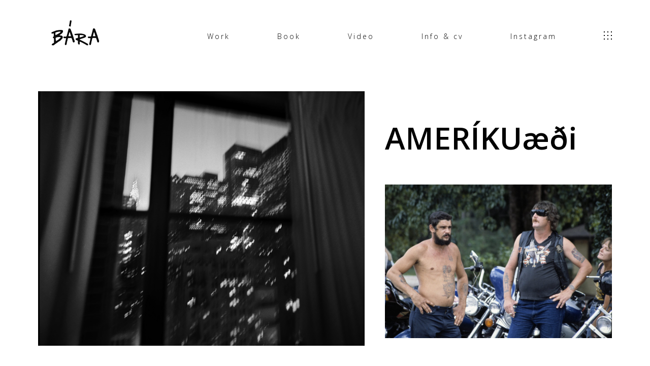

--- FILE ---
content_type: text/html; charset=UTF-8
request_url: https://baraljos.is/ux-portfolio/amerikuaedi/
body_size: 10375
content:
<!DOCTYPE html>
<html lang="en-US">
  <head>
    <meta http-equiv="Content-Type" content="text/html; charset=UTF-8" />
    <link rel="profile" href="http://gmpg.org/xfn/11">
	<link rel="pingback" href="https://baraljos.is/xmlrpc.php">
    
    <meta name="viewport" content="width=device-width, initial-scale=1.0, viewport-fit=cover">
	<link rel="shortcut icon" href="https://baraljos.is/wp-content/uploads/2018/08/svartBára-logo-eps.png">
	<link rel="apple-touch-icon-precomposed" href="https://baraljos.is/wp-content/uploads/2018/08/apple-touch-icon-114x114.png">
        
    <title>AMERÍKUæði &#8211; Bára Kristinsdóttir</title>
<meta name='robots' content='max-image-preview:large' />
	<style>img:is([sizes="auto" i], [sizes^="auto," i]) { contain-intrinsic-size: 3000px 1500px }</style>
	<link rel='dns-prefetch' href='//fonts.googleapis.com' />
<link rel="alternate" type="application/rss+xml" title="Bára Kristinsdóttir &raquo; Feed" href="https://baraljos.is/feed/" />
<script type="text/javascript">
/* <![CDATA[ */
window._wpemojiSettings = {"baseUrl":"https:\/\/s.w.org\/images\/core\/emoji\/16.0.1\/72x72\/","ext":".png","svgUrl":"https:\/\/s.w.org\/images\/core\/emoji\/16.0.1\/svg\/","svgExt":".svg","source":{"concatemoji":"https:\/\/baraljos.is\/wp-includes\/js\/wp-emoji-release.min.js?ver=6.8.3"}};
/*! This file is auto-generated */
!function(s,n){var o,i,e;function c(e){try{var t={supportTests:e,timestamp:(new Date).valueOf()};sessionStorage.setItem(o,JSON.stringify(t))}catch(e){}}function p(e,t,n){e.clearRect(0,0,e.canvas.width,e.canvas.height),e.fillText(t,0,0);var t=new Uint32Array(e.getImageData(0,0,e.canvas.width,e.canvas.height).data),a=(e.clearRect(0,0,e.canvas.width,e.canvas.height),e.fillText(n,0,0),new Uint32Array(e.getImageData(0,0,e.canvas.width,e.canvas.height).data));return t.every(function(e,t){return e===a[t]})}function u(e,t){e.clearRect(0,0,e.canvas.width,e.canvas.height),e.fillText(t,0,0);for(var n=e.getImageData(16,16,1,1),a=0;a<n.data.length;a++)if(0!==n.data[a])return!1;return!0}function f(e,t,n,a){switch(t){case"flag":return n(e,"\ud83c\udff3\ufe0f\u200d\u26a7\ufe0f","\ud83c\udff3\ufe0f\u200b\u26a7\ufe0f")?!1:!n(e,"\ud83c\udde8\ud83c\uddf6","\ud83c\udde8\u200b\ud83c\uddf6")&&!n(e,"\ud83c\udff4\udb40\udc67\udb40\udc62\udb40\udc65\udb40\udc6e\udb40\udc67\udb40\udc7f","\ud83c\udff4\u200b\udb40\udc67\u200b\udb40\udc62\u200b\udb40\udc65\u200b\udb40\udc6e\u200b\udb40\udc67\u200b\udb40\udc7f");case"emoji":return!a(e,"\ud83e\udedf")}return!1}function g(e,t,n,a){var r="undefined"!=typeof WorkerGlobalScope&&self instanceof WorkerGlobalScope?new OffscreenCanvas(300,150):s.createElement("canvas"),o=r.getContext("2d",{willReadFrequently:!0}),i=(o.textBaseline="top",o.font="600 32px Arial",{});return e.forEach(function(e){i[e]=t(o,e,n,a)}),i}function t(e){var t=s.createElement("script");t.src=e,t.defer=!0,s.head.appendChild(t)}"undefined"!=typeof Promise&&(o="wpEmojiSettingsSupports",i=["flag","emoji"],n.supports={everything:!0,everythingExceptFlag:!0},e=new Promise(function(e){s.addEventListener("DOMContentLoaded",e,{once:!0})}),new Promise(function(t){var n=function(){try{var e=JSON.parse(sessionStorage.getItem(o));if("object"==typeof e&&"number"==typeof e.timestamp&&(new Date).valueOf()<e.timestamp+604800&&"object"==typeof e.supportTests)return e.supportTests}catch(e){}return null}();if(!n){if("undefined"!=typeof Worker&&"undefined"!=typeof OffscreenCanvas&&"undefined"!=typeof URL&&URL.createObjectURL&&"undefined"!=typeof Blob)try{var e="postMessage("+g.toString()+"("+[JSON.stringify(i),f.toString(),p.toString(),u.toString()].join(",")+"));",a=new Blob([e],{type:"text/javascript"}),r=new Worker(URL.createObjectURL(a),{name:"wpTestEmojiSupports"});return void(r.onmessage=function(e){c(n=e.data),r.terminate(),t(n)})}catch(e){}c(n=g(i,f,p,u))}t(n)}).then(function(e){for(var t in e)n.supports[t]=e[t],n.supports.everything=n.supports.everything&&n.supports[t],"flag"!==t&&(n.supports.everythingExceptFlag=n.supports.everythingExceptFlag&&n.supports[t]);n.supports.everythingExceptFlag=n.supports.everythingExceptFlag&&!n.supports.flag,n.DOMReady=!1,n.readyCallback=function(){n.DOMReady=!0}}).then(function(){return e}).then(function(){var e;n.supports.everything||(n.readyCallback(),(e=n.source||{}).concatemoji?t(e.concatemoji):e.wpemoji&&e.twemoji&&(t(e.twemoji),t(e.wpemoji)))}))}((window,document),window._wpemojiSettings);
/* ]]> */
</script>
<style id='wp-emoji-styles-inline-css' type='text/css'>

	img.wp-smiley, img.emoji {
		display: inline !important;
		border: none !important;
		box-shadow: none !important;
		height: 1em !important;
		width: 1em !important;
		margin: 0 0.07em !important;
		vertical-align: -0.1em !important;
		background: none !important;
		padding: 0 !important;
	}
</style>
<link rel='stylesheet' id='wp-block-library-css' href='https://baraljos.is/wp-includes/css/dist/block-library/style.min.css?ver=6.8.3' type='text/css' media='all' />
<style id='classic-theme-styles-inline-css' type='text/css'>
/*! This file is auto-generated */
.wp-block-button__link{color:#fff;background-color:#32373c;border-radius:9999px;box-shadow:none;text-decoration:none;padding:calc(.667em + 2px) calc(1.333em + 2px);font-size:1.125em}.wp-block-file__button{background:#32373c;color:#fff;text-decoration:none}
</style>
<link rel='stylesheet' id='dashicons-css' href='https://baraljos.is/wp-includes/css/dashicons.min.css?ver=6.8.3' type='text/css' media='all' />
<style id='global-styles-inline-css' type='text/css'>
:root{--wp--preset--aspect-ratio--square: 1;--wp--preset--aspect-ratio--4-3: 4/3;--wp--preset--aspect-ratio--3-4: 3/4;--wp--preset--aspect-ratio--3-2: 3/2;--wp--preset--aspect-ratio--2-3: 2/3;--wp--preset--aspect-ratio--16-9: 16/9;--wp--preset--aspect-ratio--9-16: 9/16;--wp--preset--color--black: #000000;--wp--preset--color--cyan-bluish-gray: #abb8c3;--wp--preset--color--white: #ffffff;--wp--preset--color--pale-pink: #f78da7;--wp--preset--color--vivid-red: #cf2e2e;--wp--preset--color--luminous-vivid-orange: #ff6900;--wp--preset--color--luminous-vivid-amber: #fcb900;--wp--preset--color--light-green-cyan: #7bdcb5;--wp--preset--color--vivid-green-cyan: #00d084;--wp--preset--color--pale-cyan-blue: #8ed1fc;--wp--preset--color--vivid-cyan-blue: #0693e3;--wp--preset--color--vivid-purple: #9b51e0;--wp--preset--gradient--vivid-cyan-blue-to-vivid-purple: linear-gradient(135deg,rgba(6,147,227,1) 0%,rgb(155,81,224) 100%);--wp--preset--gradient--light-green-cyan-to-vivid-green-cyan: linear-gradient(135deg,rgb(122,220,180) 0%,rgb(0,208,130) 100%);--wp--preset--gradient--luminous-vivid-amber-to-luminous-vivid-orange: linear-gradient(135deg,rgba(252,185,0,1) 0%,rgba(255,105,0,1) 100%);--wp--preset--gradient--luminous-vivid-orange-to-vivid-red: linear-gradient(135deg,rgba(255,105,0,1) 0%,rgb(207,46,46) 100%);--wp--preset--gradient--very-light-gray-to-cyan-bluish-gray: linear-gradient(135deg,rgb(238,238,238) 0%,rgb(169,184,195) 100%);--wp--preset--gradient--cool-to-warm-spectrum: linear-gradient(135deg,rgb(74,234,220) 0%,rgb(151,120,209) 20%,rgb(207,42,186) 40%,rgb(238,44,130) 60%,rgb(251,105,98) 80%,rgb(254,248,76) 100%);--wp--preset--gradient--blush-light-purple: linear-gradient(135deg,rgb(255,206,236) 0%,rgb(152,150,240) 100%);--wp--preset--gradient--blush-bordeaux: linear-gradient(135deg,rgb(254,205,165) 0%,rgb(254,45,45) 50%,rgb(107,0,62) 100%);--wp--preset--gradient--luminous-dusk: linear-gradient(135deg,rgb(255,203,112) 0%,rgb(199,81,192) 50%,rgb(65,88,208) 100%);--wp--preset--gradient--pale-ocean: linear-gradient(135deg,rgb(255,245,203) 0%,rgb(182,227,212) 50%,rgb(51,167,181) 100%);--wp--preset--gradient--electric-grass: linear-gradient(135deg,rgb(202,248,128) 0%,rgb(113,206,126) 100%);--wp--preset--gradient--midnight: linear-gradient(135deg,rgb(2,3,129) 0%,rgb(40,116,252) 100%);--wp--preset--font-size--small: 13px;--wp--preset--font-size--medium: 20px;--wp--preset--font-size--large: 36px;--wp--preset--font-size--x-large: 42px;--wp--preset--spacing--20: 0.44rem;--wp--preset--spacing--30: 0.67rem;--wp--preset--spacing--40: 1rem;--wp--preset--spacing--50: 1.5rem;--wp--preset--spacing--60: 2.25rem;--wp--preset--spacing--70: 3.38rem;--wp--preset--spacing--80: 5.06rem;--wp--preset--shadow--natural: 6px 6px 9px rgba(0, 0, 0, 0.2);--wp--preset--shadow--deep: 12px 12px 50px rgba(0, 0, 0, 0.4);--wp--preset--shadow--sharp: 6px 6px 0px rgba(0, 0, 0, 0.2);--wp--preset--shadow--outlined: 6px 6px 0px -3px rgba(255, 255, 255, 1), 6px 6px rgba(0, 0, 0, 1);--wp--preset--shadow--crisp: 6px 6px 0px rgba(0, 0, 0, 1);}:where(.is-layout-flex){gap: 0.5em;}:where(.is-layout-grid){gap: 0.5em;}body .is-layout-flex{display: flex;}.is-layout-flex{flex-wrap: wrap;align-items: center;}.is-layout-flex > :is(*, div){margin: 0;}body .is-layout-grid{display: grid;}.is-layout-grid > :is(*, div){margin: 0;}:where(.wp-block-columns.is-layout-flex){gap: 2em;}:where(.wp-block-columns.is-layout-grid){gap: 2em;}:where(.wp-block-post-template.is-layout-flex){gap: 1.25em;}:where(.wp-block-post-template.is-layout-grid){gap: 1.25em;}.has-black-color{color: var(--wp--preset--color--black) !important;}.has-cyan-bluish-gray-color{color: var(--wp--preset--color--cyan-bluish-gray) !important;}.has-white-color{color: var(--wp--preset--color--white) !important;}.has-pale-pink-color{color: var(--wp--preset--color--pale-pink) !important;}.has-vivid-red-color{color: var(--wp--preset--color--vivid-red) !important;}.has-luminous-vivid-orange-color{color: var(--wp--preset--color--luminous-vivid-orange) !important;}.has-luminous-vivid-amber-color{color: var(--wp--preset--color--luminous-vivid-amber) !important;}.has-light-green-cyan-color{color: var(--wp--preset--color--light-green-cyan) !important;}.has-vivid-green-cyan-color{color: var(--wp--preset--color--vivid-green-cyan) !important;}.has-pale-cyan-blue-color{color: var(--wp--preset--color--pale-cyan-blue) !important;}.has-vivid-cyan-blue-color{color: var(--wp--preset--color--vivid-cyan-blue) !important;}.has-vivid-purple-color{color: var(--wp--preset--color--vivid-purple) !important;}.has-black-background-color{background-color: var(--wp--preset--color--black) !important;}.has-cyan-bluish-gray-background-color{background-color: var(--wp--preset--color--cyan-bluish-gray) !important;}.has-white-background-color{background-color: var(--wp--preset--color--white) !important;}.has-pale-pink-background-color{background-color: var(--wp--preset--color--pale-pink) !important;}.has-vivid-red-background-color{background-color: var(--wp--preset--color--vivid-red) !important;}.has-luminous-vivid-orange-background-color{background-color: var(--wp--preset--color--luminous-vivid-orange) !important;}.has-luminous-vivid-amber-background-color{background-color: var(--wp--preset--color--luminous-vivid-amber) !important;}.has-light-green-cyan-background-color{background-color: var(--wp--preset--color--light-green-cyan) !important;}.has-vivid-green-cyan-background-color{background-color: var(--wp--preset--color--vivid-green-cyan) !important;}.has-pale-cyan-blue-background-color{background-color: var(--wp--preset--color--pale-cyan-blue) !important;}.has-vivid-cyan-blue-background-color{background-color: var(--wp--preset--color--vivid-cyan-blue) !important;}.has-vivid-purple-background-color{background-color: var(--wp--preset--color--vivid-purple) !important;}.has-black-border-color{border-color: var(--wp--preset--color--black) !important;}.has-cyan-bluish-gray-border-color{border-color: var(--wp--preset--color--cyan-bluish-gray) !important;}.has-white-border-color{border-color: var(--wp--preset--color--white) !important;}.has-pale-pink-border-color{border-color: var(--wp--preset--color--pale-pink) !important;}.has-vivid-red-border-color{border-color: var(--wp--preset--color--vivid-red) !important;}.has-luminous-vivid-orange-border-color{border-color: var(--wp--preset--color--luminous-vivid-orange) !important;}.has-luminous-vivid-amber-border-color{border-color: var(--wp--preset--color--luminous-vivid-amber) !important;}.has-light-green-cyan-border-color{border-color: var(--wp--preset--color--light-green-cyan) !important;}.has-vivid-green-cyan-border-color{border-color: var(--wp--preset--color--vivid-green-cyan) !important;}.has-pale-cyan-blue-border-color{border-color: var(--wp--preset--color--pale-cyan-blue) !important;}.has-vivid-cyan-blue-border-color{border-color: var(--wp--preset--color--vivid-cyan-blue) !important;}.has-vivid-purple-border-color{border-color: var(--wp--preset--color--vivid-purple) !important;}.has-vivid-cyan-blue-to-vivid-purple-gradient-background{background: var(--wp--preset--gradient--vivid-cyan-blue-to-vivid-purple) !important;}.has-light-green-cyan-to-vivid-green-cyan-gradient-background{background: var(--wp--preset--gradient--light-green-cyan-to-vivid-green-cyan) !important;}.has-luminous-vivid-amber-to-luminous-vivid-orange-gradient-background{background: var(--wp--preset--gradient--luminous-vivid-amber-to-luminous-vivid-orange) !important;}.has-luminous-vivid-orange-to-vivid-red-gradient-background{background: var(--wp--preset--gradient--luminous-vivid-orange-to-vivid-red) !important;}.has-very-light-gray-to-cyan-bluish-gray-gradient-background{background: var(--wp--preset--gradient--very-light-gray-to-cyan-bluish-gray) !important;}.has-cool-to-warm-spectrum-gradient-background{background: var(--wp--preset--gradient--cool-to-warm-spectrum) !important;}.has-blush-light-purple-gradient-background{background: var(--wp--preset--gradient--blush-light-purple) !important;}.has-blush-bordeaux-gradient-background{background: var(--wp--preset--gradient--blush-bordeaux) !important;}.has-luminous-dusk-gradient-background{background: var(--wp--preset--gradient--luminous-dusk) !important;}.has-pale-ocean-gradient-background{background: var(--wp--preset--gradient--pale-ocean) !important;}.has-electric-grass-gradient-background{background: var(--wp--preset--gradient--electric-grass) !important;}.has-midnight-gradient-background{background: var(--wp--preset--gradient--midnight) !important;}.has-small-font-size{font-size: var(--wp--preset--font-size--small) !important;}.has-medium-font-size{font-size: var(--wp--preset--font-size--medium) !important;}.has-large-font-size{font-size: var(--wp--preset--font-size--large) !important;}.has-x-large-font-size{font-size: var(--wp--preset--font-size--x-large) !important;}
:where(.wp-block-post-template.is-layout-flex){gap: 1.25em;}:where(.wp-block-post-template.is-layout-grid){gap: 1.25em;}
:where(.wp-block-columns.is-layout-flex){gap: 2em;}:where(.wp-block-columns.is-layout-grid){gap: 2em;}
:root :where(.wp-block-pullquote){font-size: 1.5em;line-height: 1.6;}
</style>
<link rel='stylesheet' id='ux-cb-modules-style-css' href='https://baraljos.is/wp-content/plugins/bm-builder/assets/css/modules-style.min.css?ver=1.0.0' type='text/css' media='all' />
<style id='ux-cb-modules-style-inline-css' type='text/css'>
.ux-font-1526970556695 { font-family: Poppins; font-weight: 300;  }.ux-font-1526970722488 { font-family: Poppins; font-weight: normal;  }.ux-font-1526970744349 { font-family: Open Sans; font-weight: 300;  }.ux-font-1526970775994 { font-family: Open Sans; font-weight: normal;  }.ux-font-152697080071 { font-family: Oxygen; font-weight: 300;  }.ux-font-1528614671487 { font-family: Poppins; font-weight: 600;  }.ux-font-1532064696355 { font-family: Open Sans; font-weight: 300;  }.ux-font-1532064753386 { font-family: Open Sans; font-weight: 600;  }
</style>
<link rel='stylesheet' id='gridstack-css' href='https://baraljos.is/wp-content/plugins/bm-builder/assets/css/gridstack.min.css?ver=0.3.0' type='text/css' media='all' />
<link rel='stylesheet' id='ux-font-1532064753386-css' href='https://fonts.googleapis.com/css?family=Open+Sans%3A600&#038;subset=latin&#038;ver=6.8.3' type='text/css' media='all' />
<link rel='stylesheet' id='ux-font-1532064696355-css' href='https://fonts.googleapis.com/css?family=Open+Sans%3A300&#038;subset=latin&#038;ver=6.8.3' type='text/css' media='all' />
<link rel='stylesheet' id='ux-font-1526970556695-css' href='https://fonts.googleapis.com/css?family=Poppins%3A300&#038;subset=latin&#038;ver=6.8.3' type='text/css' media='all' />
<link rel='stylesheet' id='font-awesome-min-css' href='https://baraljos.is/wp-content/themes/art-theme/functions/theme/css/font-awesome.min.css?ver=4.7.0' type='text/css' media='screen' />
<link rel='stylesheet' id='arttheme-main-style-min-css' href='https://baraljos.is/wp-content/themes/art-theme/styles/main.min.css?ver=1.0' type='text/css' media='screen' />
<link rel='stylesheet' id='arttheme-interface-style-css' href='https://baraljos.is/wp-content/themes/art-theme/styles/style.min.css?ver=1.0.0' type='text/css' media='screen' />
<style id='arttheme-interface-style-inline-css' type='text/css'>

body, #wrap-outer, #wrap, #search-overlay, #main, .carousel-control, #login-form.modal .modal-dialog 
{ 
	background-color: #FFFFFF;
}
button:hover, input[type="submit"]:hover,.ux-btn:not(.tw-style-a):hover,.quote-wrap, .mouse-icon,.social-icon-triggle,.carousel-control, .blog-unit-link-li:hover,.blog-unit-link-li:hover a 
{
	color: #FFFFFF; 
}
		
#header,#menu-panel,.page_from_top.header-scrolled #header,.navi-show-h #navi-header .sub-menu
{ 
	background-color: #fff;
}
		
.page-loading
{ 
	background-color: #FFFFFF;
}
		
a, .entry p a, .comment p a, #header .search-top-btn-class:hover,.comment-form .logged a:hover,.article-cate-a,.article-cate-a:after,.article-tag-label a[rel="tag"],.article-tag-label a[rel="tag"]:after, .post-categories a,.widget_archive li,.widget_categories li,.widget_nav_menu li,.widget_pages li,.archive-sticky, .archive-sticky polyline,.archive-sticky line,
.sidebar_widget a:hover, .archive-tit a:hover, #sidebar a:hover, #comments .comment-author a:hover,#comments .reply a:hover,.fourofour-wrap a, .pagenums .current,.page-numbers.current, .gallery-info-property-con a, .grid-meta-a,.archive-meta .article-cate-a,.post-meta-social-li a.share:hover,.comment-body a:hover
{ 
	color: #F25A45; 
}

.tagcloud a:hover, input.idi_send:hover 
{ 
	background-color: #F25A45;
}
		
.menu-item > a:after, .socialmeida-a .socialmeida-text:after, .archive-more-a:after, .gallery-link-a:after,.wpml-translation span:after {
	display:none;
}
.menu-item > a:hover, .menu-item > a:focus,.light-logo #navi_wrap > ul > li > a:hover,#navi_wrap > ul > li > a:hover, .socialmeida-a:hover .socialmeida-text, .socialmeida-a:focus .socialmeida-text,.socialmeida-a:hover .fa,.archive-more-a:hover, .archive-more-a:focus, .gallery-link-a:focus, .gallery-link-a:hover,#header .wpml-translation li .current-language, .current-language .languages-shortname,#header .wpml-translation li a:hover {
	color: #F25A45; 
}
			
.tagcloud a, .archive-bar,.blog-unit-link-li,.audio-unit, .pagenumber a, .quote-wrap,.entry pre,.comment pre, .pagenumber span
{ 
	background-color: #F8F8F8; 
} 
.widget_archive li,.widget_categories li,.widget_nav_menu li,.widget_pages li,.widget_recent_entries li,.widget_recent_comments li,.widget_meta li,.widget_rss li,
.nav-tabs
{ 
	border-color: #F8F8F8; 
}
		
::selection { color: #FFFFFF; }
::-moz-selection { color: #FFFFFF; }
::-webkit-selection { color: #FFFFFF; }
		
::selection { background-color: #F25A45; }
::-moz-selection { background-color: #F25A45; }
::-webkit-selection { background-color: #F25A45; }
		
.logo-text 
{
	color: #000000; 
}
		
.page_from_top.light-logo .logo-text 
{
	color: #FFFFFF; 
}
		
#navi-trigger, #header .socialmeida-a, #navi_wrap > ul > li > a,.header-portfolio-icon .post-navi-go-back-a,.ux-woocomerce-cart-a,
.light-logo.header-scrolled #navi-trigger, 
.light-logo.header-scrolled #header .socialmeida-a, 
.light-logo.header-scrolled #navi_wrap > ul > li > a, 
#navi a 
{
	color: #000000; 
}	
		
.light-logo.page_from_top #navi-trigger, 
.light-logo.page_from_top #header .socialmeida-a, 
.light-logo.page_from_top #navi_wrap > ul > li > a,
.light-logo.page_from_top #navi_wrap > ul > li.menu-level1 > ul > li > a, 
.light-logo.page_from_top .header-portfolio-icon .post-navi-go-back-a,
.light-logo.page_from_top .ux-woocomerce-cart-a,
.light-logo.page_from_top.single-portfolio-fullscreen-slider .blog-unit-gallery-wrap .arrow-item, 
.light-logo.page_from_top #ux-slider-down,  
.light-logo.page_from_top.single-portfolio-fullscreen-slider .owl-dots,
.light-logo.page_from_top.single-portfolio-fullscreen-slider .owl-dot,
.light-logo.page_from_top .top-slider .carousel-des a,
.light-logo.page_from_top .top-slider .owl-dot,
.light-logo.page_from_top .ux-woocomerce-cart-a .ux-bag,
.light-logo.page_from_top .header-portfolio-icon .post-navi-go-back-a
{
	color: #FFFFFF; 
}	
		
.top-slider .carousel-des a.carousel-des-wrap-tit-a 
{
	color: #313139; 
}	
		
.top-slider .carousel-des a.article-cate-a,
.top-slider .article-cate-a:after 
{
	color: #313139; 
}	
		
.light-logo .top-slider .carousel-des a.carousel-des-wrap-tit-a 
{
	color: #FFFFFF; 
}	
		
.light-logo .top-slider .carousel-des a.article-cate-a,
.light-logo .top-slider .article-cate-a:after 
{
	color: #FFFFFF; 
}	
		
.title-wrap-tit,.title-wrap-h1,h1,h2,h3,h4,h5,h6,.archive-tit a, .post-navi-a 
{ 
	color:#000000; 
}
.post_social:before, .post_social:after 
{ 
	border-color: #000000; 
}
			
body,a, .entry p a:hover, .comment p a:hover, .entry > h1,.entry > h2,.entry > h3,.entry > h4,.entry > h5,.entry > h6, .article-tag-label a[rel="tag"]:hover, .article-cate-a:hover, #content_wrap,#comments, .entry code, h3#reply-title small, #comments .nav-tabs li.active h3#reply-title .logged,#comments .nav-tabs li a:hover h3 .logged, .stars a:hover .fullwrap-block-inn a,.woocommerce a.remove 
{
	color: #000000; 
}
.blog-unit-link-li:hover {
	background-color: #000000; 
}
			
		

.entry p > a:hover { color: #DD3333;  }
			
		
.article-meta-unit,.article-meta-unit:not(.article-meta-unit-cate) > a,.article-tag-label-tit, .comment-meta,.comment-meta a,.comment-reply-link,.title-wrap-des, .gird-blog-meta,.grid-meta-a:after, .post-edit-link,.comment-edit-link
{ 
	color:#C0C0CC; 
}
		
.gallery-info-property-tit, body.single .gallery-info-property-tit > a:hover 
{ 
	color: #313139;
}
		
.gallery-info-property-con,.grid-list .gallery-info-property-con a,body.single .gallery-info-property-con > a:hover 
{ 
	color: #141495;
}
		
.gallery-link-a 
{ 
	color: #141495;
}
		
.list-layout-inside-caption
{ 
	color: #5F5F99;
}
		
.post-navi-single-normal .navi-title-tag, .post-navi-single-normal .post-navi-unit-tit
{ 
	color: #141495;
}
		
.comments-title,.comm-reply-title,.woocommerce-Reviews-title,#tab-description>h2
{ 
	color: #141495;
}
		
.comment p
{ 
	color: #141495;
}
		
.comment-author, .comment-author .url,.woocommerce-review__author 
{ 
	color: #141495;
}
		
.ux-btn, button, input[type="submit"] 
{ 
	color: #141495;
}
		
.ux-btn:not(.tw-style-a):hover,button:hover, input[type="submit"]:hover,.moudle .ux-btn.tw-style-a:hover,.moudle .ux-btn:before 
{ 
	color: #FFFFFF;
} 
		
.ux-btn:not(.tw-style-a):hover,button:hover, input[type="submit"]:hover
{ 
	background-color: #141495; border-color: #141495;
} 
		
textarea, input[type="text"], input[type="password"], input[type="datetime"], input[type="datetime-local"], input[type="date"], input[type="month"], input[type="time"], input[type="week"], input[type="number"], input[type="email"], input[type="url"], input[type="search"], input[type="tel"], input[type="color"], .uneditable-input,
.select2-container--default .select2-selection--single 
{ 
	color:#ADADAD; border-color: #ADADAD;
}
		
.moudle input[type="text"]:focus, .moudle textarea:focus, input:focus:invalid:focus, textarea:focus:invalid:focus, select:focus:invalid:focus, textarea:focus, input[type="text"]:focus, input[type="password"]:focus, input[type="datetime"]:focus, input[type="datetime-local"]:focus, input[type="date"]:focus, input[type="month"]:focus, input[type="time"]:focus, input[type="week"]:focus, input[type="number"]:focus, input[type="email"]:focus, input[type="url"]:focus, input[type="search"]:focus, input[type="tel"]:focus, input[type="color"]:focus, .uneditable-input:focus,
.comment-reply-title:hover
{ 
	color: #141495; border-color: #141495;
}
		
.sidebar_widget .widget-container .widget-title,.sidebar_widget .widget-container .widget-title a
{ 
	color: #292929;
}
		
.widget-container,.widget-container a 
{ 
	color: #423F3F;
}
		
.copyright, .copyright a,.footer-info,.footer-info a,#footer .logo-text,.footer-info .socialmeida-a 
{ 
	color: #000000; 
}
		
#footer 
{
	background-color: #FFFFFF; 
}
		
.logo-text{font-family: Open Sans; font-weight: 600; }.logo-text{font-size: 16px; }.logo-text{}.responsive-ux.ux-mobile #header #logo .logo-text{font-size: 16px; }#logo-footer .logo-text{font-family: Open Sans; font-weight: 600; }#logo-footer .logo-text{}#logo-footer .logo-text{}.navi-trigger-text, #navi-header a,.header-bar-social .socialmeida-a,.head-meta .languages-shortname,.ux-justified-menu a{font-family: Open Sans; font-weight: 300; }.navi-trigger-text, #navi-header a,.header-bar-social .socialmeida-a,.head-meta .languages-shortname,.ux-justified-menu a{font-size: 14px; }.navi-trigger-text, #navi-header a,.header-bar-social .socialmeida-a,.head-meta .languages-shortname,.ux-justified-menu a{letter-spacing: 3px; }#navi a{font-family: Open Sans; font-weight: 300; }#navi a{font-size: 32px; }#navi a{}.top-slider  .carousel-des-wrap-tit{}.top-slider  .carousel-des-wrap-tit{}.top-slider  .carousel-des-wrap-tit{}.top-slider .carousel-des a.article-cate-a{}.top-slider .carousel-des a.article-cate-a{}.top-slider .carousel-des a.article-cate-a{}body.single .title-wrap-tit,.title-wrap-h1, .archive-grid-item-tit,.title-wrap-meta-a,.archive-grid-item-meta-item,h1,h2,h3,h4,h5,h6,product-caption-title{font-family: Open Sans; font-weight: 600; }body.single .title-wrap-tit,.title-wrap-h1,body.single-product h1.product_title{font-size: 60px; }body.single .title-wrap-tit,.title-wrap-h1,body.single-product h1.product_title{letter-spacing: 0px; }body{font-family: Open Sans; font-weight: 300; }body{}body,.comment-list li.pingback a{font-size: 20px; }.entry h1,.entry h2,.entry h3,.entry h4,.entry h5,.entry h6{font-family: Open Sans; font-weight: 600; }.entry h1{font-size: 42px; }.entry h1{}.entry h2{font-size: 32px; }.entry h2{}.entry h3{font-size: 28px; }.entry h3{}.entry h4{font-size: 24px; }.entry h4{}.entry h5{font-size: 22px; }.entry h5{}.entry h6{font-size: 20px; }.entry h6{}.single-product-summary .woocommerce-Price-amount{}.single-product-summary .woocommerce-Price-amount{}.article-meta, .comment-form .logged,.comment-meta,.archive-des,.archive-meta,.title-wrap-des, .entry-summary div[itemprop="description"] p{}.article-meta, .comment-form .logged,.comment-meta,.archive-des,.archive-meta,.title-wrap-des, .entry-summary div[itemprop="description"] p{font-size: 14px; }.gallery-info-property-tit,.comment-author,.comment-author .url{}.gallery-info-property-tit,.comment-author,.comment-author .url{}.gallery-info-property-con{font-family: Poppins; font-weight: 300; }.gallery-info-property-con{}.gallery-link-a{font-family: Poppins; font-weight: 300; }.gallery-link-a{}.list-layout-inside-caption{}.list-layout-inside-caption{}.post-meta-social-li .fa{font-size: 26px; }.social-bar-label{font-family: Open Sans; font-weight: 300; }.social-bar-label{font-size: 14px; }.social-bar-label{}.post-navi-single,.post-navi-unit-tit{}.post-navi-single,.post-navi-unit-tit{}.comment-reply-title,.comments-title,.woocommerce-Reviews-title,#tab-description>h2,#content_wrap .infrographic p,#content_wrap .promote-mod p{}.comment-reply-title,.comments-title,.woocommerce-Reviews-title,#tab-description>h2,#content_wrap .infrographic p,#content_wrap .promote-mod p{}.comment-list li,.commentlist li{}.comment-list li,.commentlist li{}li.comment .fn,.woocommerce-review__author{}button, input[type="submit"]{}button, input[type="submit"]{}button, input[type="submit"]{}textarea,input{}textarea,input{}.archive-title .title-wrap-tit{font-family: Open Sans; font-weight: 600; }.archive-title .title-wrap-tit{font-size: 20px; }.archive-tit,.iterlock-caption h2{}.archive-tit,.iterlock-caption h2{}.widget-title{font-family: Open Sans; font-weight: 300; }.widget-title{font-size: 14px; }.widget-container{font-family: Open Sans; font-weight: 300; }.widget-container{font-size: 15px; }.footer-info{}.footer-info{}
@media(max-width:767px) {.responsive-ux #logo-footer .logo-text{}.responsive-ux .navi-trigger-text, .responsive-ux #navi-header a,.responsive-ux .header-bar-social .socialmeida-a,.responsive-ux .head-meta .languages-shortname,.responsive-ux .ux-justified-menu a{}.responsive-ux #navi a{font-size: 28px; }.top-slider  .carousel-des-wrap-tit{}.top-slider .carousel-des a.article-cate-a{}body.single.responsive-ux .title-wrap-tit,.responsive-ux .title-wrap-h1,body.single-product.responsive-ux h1.product_title{font-size: 24px; }body,.comment-list li.pingback a{}.entry h1{}.entry h2{}.entry h3{}.entry h4{}.entry h5{}.entry h6{}.responsive-ux .single-product-summary .woocommerce-Price-amount{}.responsive-ux .article-meta, .responsive-ux .comment-form .logged,.responsive-ux .comment-meta,.responsive-ux .archive-des,.responsive-ux .archive-meta,.title-wrap-des, .responsive-ux .entry-summary div[itemprop="description"] p{}.responsive-ux .gallery-info-property-tit,.responsive-ux .comment-author,.responsive-ux .comment-author .url{}.responsive-ux .gallery-info-property-con{}.responsive-ux .gallery-link-a{}.responsive-ux .list-layout-inside-caption{}.responsive-ux .post-meta-social-li .fa{}.responsive-ux .social-bar-label{}.responsive-ux .post-navi-single,.post-navi-unit-tit{}.responsive-ux .comment-reply-title,.responsive-ux .comments-title,.responsive-ux .woocommerce-Reviews-title,.responsive-ux #tab-description>h2,.responsive-ux #content_wrap .infrographic p,.responsive-ux #content_wrap .promote-mod p{}.responsive-ux .comment-list li,.commentlist li{}vli.comment .fn,.responsive-ux .woocommerce-review__author{}.responsive-ux button, .responsive-ux input[type="submit"]{}.responsive-ux textarea, .responsive-ux input[type="text"], .responsive-ux input[type="password"], .responsive-ux input[type="datetime"], .responsive-ux input[type="datetime-local"], .responsive-ux input[type="date"], .responsive-ux input[type="month"], .responsive-ux input[type="time"], .responsive-ux input[type="week"], .responsive-ux input[type="number"], .responsive-ux input[type="email"], .responsive-ux input[type="url"], .responsive-ux input[type="search"], .responsive-ux input[type="tel"]{}.responsive-ux .archive-title .title-wrap-tit{}.responsive-ux .archive-tit,.responsive-ux .iterlock-caption h2{}.responsive-ux .widget-title{}.responsive-ux .widget-container{}.responsive-ux .footer-info{}
}
</style>
<!--[if lte IE 9]>
<link rel='stylesheet' id='arttheme-interface-ie-css' href='https://baraljos.is/wp-content/themes/art-theme/styles/ie.css?ver=6.8.3' type='text/css' media='all' />
<![endif]-->
<link rel='stylesheet' id='art-customstyle-css-css' href='https://baraljos.is/wp-content/themes/art-child/custom.css?ver=1.0' type='text/css' media='screen' />
<script type="text/javascript" id="jquery-core-js-extra">
/* <![CDATA[ */
var aagb_local_object = {"ajax_url":"https:\/\/baraljos.is\/wp-admin\/admin-ajax.php","nonce":"776052227e","licensing":"","assets":"https:\/\/baraljos.is\/wp-content\/plugins\/advanced-accordion-block\/assets\/"};
/* ]]> */
</script>
<script type="text/javascript" src="https://baraljos.is/wp-includes/js/jquery/jquery.min.js?ver=3.7.1" id="jquery-core-js"></script>
<script type="text/javascript" src="https://baraljos.is/wp-includes/js/jquery/jquery-migrate.min.js?ver=3.4.1" id="jquery-migrate-js"></script>
<script type="text/javascript" id="jquery-migrate-js-after">
/* <![CDATA[ */
var ajaxurl = "https://baraljos.is/wp-admin/admin-ajax.php";
var JS_PATH = "https://baraljos.is/wp-content/themes/art-theme/js";
/* ]]> */
</script>
<link rel="https://api.w.org/" href="https://baraljos.is/wp-json/" /><link rel="EditURI" type="application/rsd+xml" title="RSD" href="https://baraljos.is/xmlrpc.php?rsd" />
<meta name="generator" content="WordPress 6.8.3" />
<link rel="canonical" href="https://baraljos.is/ux-portfolio/amerikuaedi/" />
<link rel='shortlink' href='https://baraljos.is/?p=589' />
<link rel="alternate" title="oEmbed (JSON)" type="application/json+oembed" href="https://baraljos.is/wp-json/oembed/1.0/embed?url=https%3A%2F%2Fbaraljos.is%2Fux-portfolio%2Famerikuaedi%2F" />
<link rel="alternate" title="oEmbed (XML)" type="text/xml+oembed" href="https://baraljos.is/wp-json/oembed/1.0/embed?url=https%3A%2F%2Fbaraljos.is%2Fux-portfolio%2Famerikuaedi%2F&#038;format=xml" />
		<style type="text/css" id="wp-custom-css">
			/* Hide the page title */
.page .title-wrap {
  display: none !important;
}

/* Adjust top padding */
#wrap {
  padding-top: 40px !important;
}

.article-meta-unit {
  display: none;
}

.grid-item-con:hover .grid-item-con-text,
.grid-item-con:hover:after {
  opacity: 0;
}

/* Hide archive page titles */
.archive .page-title,
.archive .page-header,
.archive .title-wrap,
.archive .archive-title,
body.post-type-archive-portfolio .title-wrap {
  display: none !important;
}

/* Center the archive grid layout */
.archive .archive-list {
  display: flex;
  flex-wrap: wrap;
  justify-content: center;
  max-width: 1200px;
  margin: 0 auto;
}

/* Spacing between archive items */
.archive .archive-item {
  margin: 20px;
}

/* Remove sidebar on archive pages */
.archive #sidebar-widget {
  display: none;
}

.archive #content_wrap {
  width: 100%;
}

/* ✅ Restore header/menu globally */
body .header,
body .header-main,
body .menu-main-menu-container,
body .ux-justified-menu {
  display: block !important;
  visibility: visible !important;
  opacity: 1 !important;
  height: auto !important;
}

/* Optional: prevent content from hiding under header */
#wrap {
  padding-top: 100px;
}
#menu-panel {
  display: block !important;
  opacity: 1 !important;
  visibility: visible !important;
  height: auto !important;
}
#navi, #navi-wrap, .menu-main-menu-container {
  display: block !important;
  opacity: 1 !important;
  visibility: visible !important;
}
.archive .archive-list {
  display: flex;
  flex-direction: column;
  align-items: center;
  gap: 40px;
  max-width: 800px;
  margin: 0 auto;
}

.archive .archive-item {
  width: 100%;
  max-width: 600px;
}
		</style>
		  </head>
  
  <body class="wp-singular ux-portfolio-template-default single single-ux-portfolio postid-589 wp-theme-art-theme wp-child-theme-art-child ux-is-galllery-template-body single-portfolio-2c-body single-portfolio-gallery-left  pswp-dark-skin responsive-ux navi-show navi-show-h navi-justified dark-logo header-sticky preload ux-start-hide">

  	<div class="wrap-all">
      
      <div id="jquery_jplayer" class="jp-jplayer"></div><div id="wrap-outer">      
      
<header id="header" class="">

    <div id="header-main" class="header-main">
    
        <div class="container">

            
            <span id="navi-trigger" class="navi-trigger middle-ux">
                                <span class="navi-trigger-inn"></span>
                            </span>
            
            <div class="header-portfolio-icon">
    <a class="post-navi-go-back-a" href="#" data-postid="589">
    	<span class="post-navi-go-back-a-inn post-navi-go-back-a-inn-a"></span><span class="post-navi-go-back-a-inn post-navi-go-back-a-inn-b"></span><span class="post-navi-go-back-a-inn post-navi-go-back-a-inn-c"></span>
    </a>
</div>
             
            
            <div class="navi-logo">

                <div class="logo-wrap">
                    <div id="logo"><a class="logo-a" href="https://baraljos.is/" title="Bára Kristinsdóttir"><span class="logo-text logo-not-show-txt">Bára Kristinsdóttir</span><img class="logo-image logo-dark" src="https://baraljos.is/wp-content/uploads/2018/08/baralogo-1.png" alt="Bára Kristinsdóttir" /></a></div>                </div><!--End logo wrap-->
                 
            </div>

                        <div class="ux-justified-menu">
                <div id="navi_wrap" class="menu-main-menu-container"><ul class="menu"><li id="menu-item-1083" class="menu-item menu-item-type-post_type_archive menu-item-object-ux-portfolio menu-item-1083"><a href="https://baraljos.is/ux-portfolio/">Work</a></li>
<li id="menu-item-1582" class="menu-item menu-item-type-post_type menu-item-object-page menu-item-1582"><a href="https://baraljos.is/book/">Book</a></li>
<li id="menu-item-1569" class="menu-item menu-item-type-post_type menu-item-object-page menu-item-1569"><a href="https://baraljos.is/video/">Video</a></li>
<li id="menu-item-1190" class="menu-item menu-item-type-post_type menu-item-object-page menu-item-1190"><a href="https://baraljos.is/info/">Info &#038; cv</a></li>
<li id="menu-item-1364" class="menu-item menu-item-type-custom menu-item-object-custom menu-item-1364"><a target="_blank" href="https://www.instagram.com/barakristinsd/">Instagram</a></li>
</ul></div> 
            </div>
                    
        </div>
        
    </div><!--End header main-->
    
</header><div id="menu-panel">

    <div class="menu-panel-inn">
     
        <nav id="navi">
            <div id="navi-wrap" class="menu-main-menu-container"><ul class="menu clearfix"><li class="menu-item menu-item-type-post_type_archive menu-item-object-ux-portfolio menu-item-1083"><a href="https://baraljos.is/ux-portfolio/">Work</a></li>
<li class="menu-item menu-item-type-post_type menu-item-object-page menu-item-1582"><a href="https://baraljos.is/book/">Book</a></li>
<li class="menu-item menu-item-type-post_type menu-item-object-page menu-item-1569"><a href="https://baraljos.is/video/">Video</a></li>
<li class="menu-item menu-item-type-post_type menu-item-object-page menu-item-1190"><a href="https://baraljos.is/info/">Info &#038; cv</a></li>
<li class="menu-item menu-item-type-custom menu-item-object-custom menu-item-1364"><a target="_blank" href="https://www.instagram.com/barakristinsd/">Instagram</a></li>
</ul></div><!--End #navi_wrap-->
        </nav>
        <div id="menu-panel-bottom" class="container-fluid"> 
            <div class="menu-panel-bottom-left col-md-3 col-sm-3 col-xs-5">
                            </div>
            <div class="menu-panel-bottom-right col-md-9 col-sm-9 col-xs-7">
                            </div>
        </div>
    </div>	
</div>		
	  <div id="wrap"  >
	<div id="content">

		        
                        
            
			<div class="content_wrap_outer  fullwrap-layout"><div class="fullwrap-layout-inn">            
            <div id="content_wrap" class="">
                
                                
                
                <article id="post-589" class="container post-589 ux-portfolio type-ux-portfolio status-publish has-post-thumbnail hentry ux-portfolio-cat-work">
                
                                        
					    
	<div class="row single-gallery-col2 gallery-right">

        <div class="single-col2-text-wrap col-sm-12 col-md-5 sticky_column pull-right">
    
            
<div class="title-wrap   ">
	<div class="title-wrap-con">
		<h1 class="title-wrap-tit" >AMERÍKUæði</h1>
	</div>
</div>    
            <div class="entry"><p><img fetchpriority="high" decoding="async" class="size-full wp-image-1283" src="https://baraljos.is/wp-content/uploads/2018/08/6.jpg" alt="" width="3495" height="2362" srcset="https://baraljos.is/wp-content/uploads/2018/08/6.jpg 3495w, https://baraljos.is/wp-content/uploads/2018/08/6-300x203.jpg 300w, https://baraljos.is/wp-content/uploads/2018/08/6-768x519.jpg 768w, https://baraljos.is/wp-content/uploads/2018/08/6-1024x692.jpg 1024w, https://baraljos.is/wp-content/uploads/2018/08/6-650x439.jpg 650w, https://baraljos.is/wp-content/uploads/2018/08/6-1000x676.jpg 1000w, https://baraljos.is/wp-content/uploads/2018/08/6-2000x1352.jpg 2000w" sizes="(max-width: 3495px) 100vw, 3495px" /></p>
<div class="clear"></div></div><!--End entry-->
    
                
        </div>
    
        
<div class="single-col2-gallery-wrap blog-unit-gallery-wrap gallery-spacing-80 col-sm-12 col-md-7">

    <div class="single-gallery-wrap-inn" data-style="">

		
									            <div class="list-layout lightbox-photoswipe" data-gap="80">
                								
								<div class="list-layout-col list-layout-col1 clearfix">
											
		<div class="list-layout-col1-item list-layout-item" style="">
			<div class="list-layout-inside">
				<div class="single-image mouse-over" data-lightbox="true">
					<a title="2011 Hádegisfyrirlestur Þjóðminjasafn Íslands “Ameríkuæði”" class="lightbox-item" href="https://baraljos.is/wp-content/uploads/2018/08/39.jpg" data-size="3024x2362">
						<span class="ux-lazyload-wrap" style=" padding-top: 78.108465608466%;">
							<img alt="2011 Hádegisfyrirlestur Þjóðminjasafn Íslands “Ameríkuæði”" src="https://baraljos.is/wp-content/themes/art-theme/img/blank.gif" data-src="https://baraljos.is/wp-content/uploads/2018/08/39.jpg" width="3024" height="2362" class="list-layout-img gallery-images-img ux-lazyload-img lazy">
						</span>
					</a>
				</div>
							</div><!--End list-layout-inside-->	
		</div><!--End list-layout-item-->
									</div>
							                            <div class="list-layout-col list-layout-col1 clearfix">
										
		<div class="list-layout-col1-item list-layout-item" style="">
			<div class="list-layout-inside">
				<div class="single-image mouse-over" data-lightbox="true">
					<a title="2011 Hádegisfyrirlestur Þjóðminjasafn Íslands “Ameríkuæði”" class="lightbox-item" href="https://baraljos.is/wp-content/uploads/2018/08/38.jpg" data-size="3513x2362">
						<span class="ux-lazyload-wrap" style=" padding-top: 67.235980643325%;">
							<img alt="2011 Hádegisfyrirlestur Þjóðminjasafn Íslands “Ameríkuæði”" src="https://baraljos.is/wp-content/themes/art-theme/img/blank.gif" data-src="https://baraljos.is/wp-content/uploads/2018/08/38.jpg" width="3513" height="2362" class="list-layout-img gallery-images-img ux-lazyload-img lazy">
						</span>
					</a>
				</div>
							</div><!--End list-layout-inside-->	
		</div><!--End list-layout-item-->
	                            </div>
                                                    <div class="list-layout-col list-layout-col1 clearfix">
										
		<div class="list-layout-col1-item list-layout-item" style="">
			<div class="list-layout-inside">
				<div class="single-image mouse-over" data-lightbox="true">
					<a title="2011 Hádegisfyrirlestur Þjóðminjasafn Íslands “Ameríkuæði”" class="lightbox-item" href="https://baraljos.is/wp-content/uploads/2018/08/37.jpg" data-size="3498x2362">
						<span class="ux-lazyload-wrap" style=" padding-top: 67.524299599771%;">
							<img alt="2011 Hádegisfyrirlestur Þjóðminjasafn Íslands “Ameríkuæði”" src="https://baraljos.is/wp-content/themes/art-theme/img/blank.gif" data-src="https://baraljos.is/wp-content/uploads/2018/08/37.jpg" width="3498" height="2362" class="list-layout-img gallery-images-img ux-lazyload-img lazy">
						</span>
					</a>
				</div>
							</div><!--End list-layout-inside-->	
		</div><!--End list-layout-item-->
	                            </div>
                                                    <div class="list-layout-col list-layout-col1 clearfix">
										
		<div class="list-layout-col1-item list-layout-item" style="">
			<div class="list-layout-inside">
				<div class="single-image mouse-over" data-lightbox="true">
					<a title="2011 Hádegisfyrirlestur Þjóðminjasafn Íslands “Ameríkuæði”" class="lightbox-item" href="https://baraljos.is/wp-content/uploads/2018/08/32.jpg" data-size="3496x2362">
						<span class="ux-lazyload-wrap" style=" padding-top: 67.562929061785%;">
							<img alt="2011 Hádegisfyrirlestur Þjóðminjasafn Íslands “Ameríkuæði”" src="https://baraljos.is/wp-content/themes/art-theme/img/blank.gif" data-src="https://baraljos.is/wp-content/uploads/2018/08/32.jpg" width="3496" height="2362" class="list-layout-img gallery-images-img ux-lazyload-img lazy">
						</span>
					</a>
				</div>
							</div><!--End list-layout-inside-->	
		</div><!--End list-layout-item-->
	                            </div>
                                                    <div class="list-layout-col list-layout-col1 clearfix">
										
		<div class="list-layout-col1-item list-layout-item" style="">
			<div class="list-layout-inside">
				<div class="single-image mouse-over" data-lightbox="true">
					<a title="2011 Hádegisfyrirlestur Þjóðminjasafn Íslands “Ameríkuæði”" class="lightbox-item" href="https://baraljos.is/wp-content/uploads/2018/08/31.jpg" data-size="3571x2362">
						<span class="ux-lazyload-wrap" style=" padding-top: 66.143937272473%;">
							<img alt="2011 Hádegisfyrirlestur Þjóðminjasafn Íslands “Ameríkuæði”" src="https://baraljos.is/wp-content/themes/art-theme/img/blank.gif" data-src="https://baraljos.is/wp-content/uploads/2018/08/31.jpg" width="3571" height="2362" class="list-layout-img gallery-images-img ux-lazyload-img lazy">
						</span>
					</a>
				</div>
							</div><!--End list-layout-inside-->	
		</div><!--End list-layout-item-->
	                            </div>
                                                    <div class="list-layout-col list-layout-col1 clearfix">
										
		<div class="list-layout-col1-item list-layout-item" style="">
			<div class="list-layout-inside">
				<div class="single-image mouse-over" data-lightbox="true">
					<a title="2011 Hádegisfyrirlestur Þjóðminjasafn Íslands “Ameríkuæði”" class="lightbox-item" href="https://baraljos.is/wp-content/uploads/2018/08/30.jpg" data-size="3496x2362">
						<span class="ux-lazyload-wrap" style=" padding-top: 67.562929061785%;">
							<img alt="2011 Hádegisfyrirlestur Þjóðminjasafn Íslands “Ameríkuæði”" src="https://baraljos.is/wp-content/themes/art-theme/img/blank.gif" data-src="https://baraljos.is/wp-content/uploads/2018/08/30.jpg" width="3496" height="2362" class="list-layout-img gallery-images-img ux-lazyload-img lazy">
						</span>
					</a>
				</div>
							</div><!--End list-layout-inside-->	
		</div><!--End list-layout-item-->
	                            </div>
                                                    <div class="list-layout-col list-layout-col1 clearfix">
										
		<div class="list-layout-col1-item list-layout-item" style="">
			<div class="list-layout-inside">
				<div class="single-image mouse-over" data-lightbox="true">
					<a title="2011 Hádegisfyrirlestur Þjóðminjasafn Íslands “Ameríkuæði”" class="lightbox-item" href="https://baraljos.is/wp-content/uploads/2018/08/29.jpg" data-size="3543x2362">
						<span class="ux-lazyload-wrap" style=" padding-top: 66.666666666667%;">
							<img alt="2011 Hádegisfyrirlestur Þjóðminjasafn Íslands “Ameríkuæði”" src="https://baraljos.is/wp-content/themes/art-theme/img/blank.gif" data-src="https://baraljos.is/wp-content/uploads/2018/08/29.jpg" width="3543" height="2362" class="list-layout-img gallery-images-img ux-lazyload-img lazy">
						</span>
					</a>
				</div>
							</div><!--End list-layout-inside-->	
		</div><!--End list-layout-item-->
	                            </div>
                                                    <div class="list-layout-col list-layout-col1 clearfix">
										
		<div class="list-layout-col1-item list-layout-item" style="">
			<div class="list-layout-inside">
				<div class="single-image mouse-over" data-lightbox="true">
					<a title="2011 Hádegisfyrirlestur Þjóðminjasafn Íslands “Ameríkuæði”" class="lightbox-item" href="https://baraljos.is/wp-content/uploads/2018/08/26.jpg" data-size="3528x2362">
						<span class="ux-lazyload-wrap" style=" padding-top: 66.950113378685%;">
							<img alt="2011 Hádegisfyrirlestur Þjóðminjasafn Íslands “Ameríkuæði”" src="https://baraljos.is/wp-content/themes/art-theme/img/blank.gif" data-src="https://baraljos.is/wp-content/uploads/2018/08/26.jpg" width="3528" height="2362" class="list-layout-img gallery-images-img ux-lazyload-img lazy">
						</span>
					</a>
				</div>
							</div><!--End list-layout-inside-->	
		</div><!--End list-layout-item-->
	                            </div>
                                                    <div class="list-layout-col list-layout-col1 clearfix">
										
		<div class="list-layout-col1-item list-layout-item" style="">
			<div class="list-layout-inside">
				<div class="single-image mouse-over" data-lightbox="true">
					<a title="2011 Hádegisfyrirlestur Þjóðminjasafn Íslands “Ameríkuæði”" class="lightbox-item" href="https://baraljos.is/wp-content/uploads/2018/08/25.jpg" data-size="3461x2362">
						<span class="ux-lazyload-wrap" style=" padding-top: 68.246171626697%;">
							<img alt="2011 Hádegisfyrirlestur Þjóðminjasafn Íslands “Ameríkuæði”" src="https://baraljos.is/wp-content/themes/art-theme/img/blank.gif" data-src="https://baraljos.is/wp-content/uploads/2018/08/25.jpg" width="3461" height="2362" class="list-layout-img gallery-images-img ux-lazyload-img lazy">
						</span>
					</a>
				</div>
							</div><!--End list-layout-inside-->	
		</div><!--End list-layout-item-->
	                            </div>
                                                    <div class="list-layout-col list-layout-col1 clearfix">
										
		<div class="list-layout-col1-item list-layout-item" style="">
			<div class="list-layout-inside">
				<div class="single-image mouse-over" data-lightbox="true">
					<a title="2011 Hádegisfyrirlestur Þjóðminjasafn Íslands “Ameríkuæði”" class="lightbox-item" href="https://baraljos.is/wp-content/uploads/2018/08/17.jpg" data-size="3504x2362">
						<span class="ux-lazyload-wrap" style=" padding-top: 67.408675799087%;">
							<img alt="2011 Hádegisfyrirlestur Þjóðminjasafn Íslands “Ameríkuæði”" src="https://baraljos.is/wp-content/themes/art-theme/img/blank.gif" data-src="https://baraljos.is/wp-content/uploads/2018/08/17.jpg" width="3504" height="2362" class="list-layout-img gallery-images-img ux-lazyload-img lazy">
						</span>
					</a>
				</div>
							</div><!--End list-layout-inside-->	
		</div><!--End list-layout-item-->
	                            </div>
                                                    <div class="list-layout-col list-layout-col1 clearfix">
										
		<div class="list-layout-col1-item list-layout-item" style="">
			<div class="list-layout-inside">
				<div class="single-image mouse-over" data-lightbox="true">
					<a title="2011 Hádegisfyrirlestur Þjóðminjasafn Íslands “Ameríkuæði”" class="lightbox-item" href="https://baraljos.is/wp-content/uploads/2018/08/15.jpg" data-size="3543x2362">
						<span class="ux-lazyload-wrap" style=" padding-top: 66.666666666667%;">
							<img alt="2011 Hádegisfyrirlestur Þjóðminjasafn Íslands “Ameríkuæði”" src="https://baraljos.is/wp-content/themes/art-theme/img/blank.gif" data-src="https://baraljos.is/wp-content/uploads/2018/08/15.jpg" width="3543" height="2362" class="list-layout-img gallery-images-img ux-lazyload-img lazy">
						</span>
					</a>
				</div>
							</div><!--End list-layout-inside-->	
		</div><!--End list-layout-item-->
	                            </div>
                                                    <div class="list-layout-col list-layout-col1 clearfix">
										
		<div class="list-layout-col1-item list-layout-item" style="">
			<div class="list-layout-inside">
				<div class="single-image mouse-over" data-lightbox="true">
					<a title="2011 Hádegisfyrirlestur Þjóðminjasafn Íslands “Ameríkuæði”" class="lightbox-item" href="https://baraljos.is/wp-content/uploads/2018/08/13.jpg" data-size="3501x2362">
						<span class="ux-lazyload-wrap" style=" padding-top: 67.466438160526%;">
							<img alt="2011 Hádegisfyrirlestur Þjóðminjasafn Íslands “Ameríkuæði”" src="https://baraljos.is/wp-content/themes/art-theme/img/blank.gif" data-src="https://baraljos.is/wp-content/uploads/2018/08/13.jpg" width="3501" height="2362" class="list-layout-img gallery-images-img ux-lazyload-img lazy">
						</span>
					</a>
				</div>
							</div><!--End list-layout-inside-->	
		</div><!--End list-layout-item-->
	                            </div>
                                                    <div class="list-layout-col list-layout-col1 clearfix">
										
		<div class="list-layout-col1-item list-layout-item" style="">
			<div class="list-layout-inside">
				<div class="single-image mouse-over" data-lightbox="true">
					<a title="2011 Hádegisfyrirlestur Þjóðminjasafn Íslands “Ameríkuæði”" class="lightbox-item" href="https://baraljos.is/wp-content/uploads/2018/08/11.jpg" data-size="3492x2362">
						<span class="ux-lazyload-wrap" style=" padding-top: 67.640320733104%;">
							<img alt="2011 Hádegisfyrirlestur Þjóðminjasafn Íslands “Ameríkuæði”" src="https://baraljos.is/wp-content/themes/art-theme/img/blank.gif" data-src="https://baraljos.is/wp-content/uploads/2018/08/11.jpg" width="3492" height="2362" class="list-layout-img gallery-images-img ux-lazyload-img lazy">
						</span>
					</a>
				</div>
							</div><!--End list-layout-inside-->	
		</div><!--End list-layout-item-->
	                            </div>
                                                    <div class="list-layout-col list-layout-col1 clearfix">
										
		<div class="list-layout-col1-item list-layout-item" style="">
			<div class="list-layout-inside">
				<div class="single-image mouse-over" data-lightbox="true">
					<a title="2011 Hádegisfyrirlestur Þjóðminjasafn Íslands “Ameríkuæði”" class="lightbox-item" href="https://baraljos.is/wp-content/uploads/2018/08/10.jpg" data-size="3488x2362">
						<span class="ux-lazyload-wrap" style=" padding-top: 67.717889908257%;">
							<img alt="2011 Hádegisfyrirlestur Þjóðminjasafn Íslands “Ameríkuæði”" src="https://baraljos.is/wp-content/themes/art-theme/img/blank.gif" data-src="https://baraljos.is/wp-content/uploads/2018/08/10.jpg" width="3488" height="2362" class="list-layout-img gallery-images-img ux-lazyload-img lazy">
						</span>
					</a>
				</div>
							</div><!--End list-layout-inside-->	
		</div><!--End list-layout-item-->
	                            </div>
                                                    <div class="list-layout-col list-layout-col1 clearfix">
										
		<div class="list-layout-col1-item list-layout-item" style="">
			<div class="list-layout-inside">
				<div class="single-image mouse-over" data-lightbox="true">
					<a title="2011 Hádegisfyrirlestur Þjóðminjasafn Íslands “Ameríkuæði”" class="lightbox-item" href="https://baraljos.is/wp-content/uploads/2018/08/9.jpg" data-size="1890x2362">
						<span class="ux-lazyload-wrap" style=" padding-top: 124.97354497354%;">
							<img alt="2011 Hádegisfyrirlestur Þjóðminjasafn Íslands “Ameríkuæði”" src="https://baraljos.is/wp-content/themes/art-theme/img/blank.gif" data-src="https://baraljos.is/wp-content/uploads/2018/08/9.jpg" width="1890" height="2362" class="list-layout-img gallery-images-img ux-lazyload-img lazy">
						</span>
					</a>
				</div>
							</div><!--End list-layout-inside-->	
		</div><!--End list-layout-item-->
	                            </div>
                                                    <div class="list-layout-col list-layout-col1 clearfix">
										
		<div class="list-layout-col1-item list-layout-item" style="">
			<div class="list-layout-inside">
				<div class="single-image mouse-over" data-lightbox="true">
					<a title="2011 Hádegisfyrirlestur Þjóðminjasafn Íslands “Ameríkuæði”" class="lightbox-item" href="https://baraljos.is/wp-content/uploads/2018/08/7.jpg" data-size="3469x2362">
						<span class="ux-lazyload-wrap" style=" padding-top: 68.088786393773%;">
							<img alt="2011 Hádegisfyrirlestur Þjóðminjasafn Íslands “Ameríkuæði”" src="https://baraljos.is/wp-content/themes/art-theme/img/blank.gif" data-src="https://baraljos.is/wp-content/uploads/2018/08/7.jpg" width="3469" height="2362" class="list-layout-img gallery-images-img ux-lazyload-img lazy">
						</span>
					</a>
				</div>
							</div><!--End list-layout-inside-->	
		</div><!--End list-layout-item-->
	                            </div>
                                                    <div class="list-layout-col list-layout-col1 clearfix">
										
		<div class="list-layout-col1-item list-layout-item" style="">
			<div class="list-layout-inside">
				<div class="single-image mouse-over" data-lightbox="true">
					<a title="2011 Hádegisfyrirlestur Þjóðminjasafn Íslands “Ameríkuæði”" class="lightbox-item" href="https://baraljos.is/wp-content/uploads/2018/08/6.jpg" data-size="3495x2362">
						<span class="ux-lazyload-wrap" style=" padding-top: 67.58226037196%;">
							<img alt="2011 Hádegisfyrirlestur Þjóðminjasafn Íslands “Ameríkuæði”" src="https://baraljos.is/wp-content/themes/art-theme/img/blank.gif" data-src="https://baraljos.is/wp-content/uploads/2018/08/6.jpg" width="3495" height="2362" class="list-layout-img gallery-images-img ux-lazyload-img lazy">
						</span>
					</a>
				</div>
							</div><!--End list-layout-inside-->	
		</div><!--End list-layout-item-->
	                            </div>
                                                    <div class="list-layout-col list-layout-col1 clearfix">
										
		<div class="list-layout-col1-item list-layout-item" style="">
			<div class="list-layout-inside">
				<div class="single-image mouse-over" data-lightbox="true">
					<a title="2011 Hádegisfyrirlestur Þjóðminjasafn Íslands “Ameríkuæði”" class="lightbox-item" href="https://baraljos.is/wp-content/uploads/2018/08/5.jpg" data-size="3507x2362">
						<span class="ux-lazyload-wrap" style=" padding-top: 67.351012261192%;">
							<img alt="2011 Hádegisfyrirlestur Þjóðminjasafn Íslands “Ameríkuæði”" src="https://baraljos.is/wp-content/themes/art-theme/img/blank.gif" data-src="https://baraljos.is/wp-content/uploads/2018/08/5.jpg" width="3507" height="2362" class="list-layout-img gallery-images-img ux-lazyload-img lazy">
						</span>
					</a>
				</div>
							</div><!--End list-layout-inside-->	
		</div><!--End list-layout-item-->
	                            </div>
                                                    <div class="list-layout-col list-layout-col1 clearfix">
										
		<div class="list-layout-col1-item list-layout-item" style="">
			<div class="list-layout-inside">
				<div class="single-image mouse-over" data-lightbox="true">
					<a title="2011 Hádegisfyrirlestur Þjóðminjasafn Íslands “Ameríkuæði”" class="lightbox-item" href="https://baraljos.is/wp-content/uploads/2018/08/3.jpg" data-size="3493x2362">
						<span class="ux-lazyload-wrap" style=" padding-top: 67.620956198111%;">
							<img alt="2011 Hádegisfyrirlestur Þjóðminjasafn Íslands “Ameríkuæði”" src="https://baraljos.is/wp-content/themes/art-theme/img/blank.gif" data-src="https://baraljos.is/wp-content/uploads/2018/08/3.jpg" width="3493" height="2362" class="list-layout-img gallery-images-img ux-lazyload-img lazy">
						</span>
					</a>
				</div>
							</div><!--End list-layout-inside-->	
		</div><!--End list-layout-item-->
	                            </div>
                                                    <div class="list-layout-col list-layout-col1 clearfix">
										
		<div class="list-layout-col1-item list-layout-item" style="">
			<div class="list-layout-inside">
				<div class="single-image mouse-over" data-lightbox="true">
					<a title="2011 Hádegisfyrirlestur Þjóðminjasafn Íslands “Ameríkuæði”" class="lightbox-item" href="https://baraljos.is/wp-content/uploads/2018/08/103.jpg" data-size="3543x2362">
						<span class="ux-lazyload-wrap" style=" padding-top: 66.666666666667%;">
							<img alt="2011 Hádegisfyrirlestur Þjóðminjasafn Íslands “Ameríkuæði”" src="https://baraljos.is/wp-content/themes/art-theme/img/blank.gif" data-src="https://baraljos.is/wp-content/uploads/2018/08/103.jpg" width="3543" height="2362" class="list-layout-img gallery-images-img ux-lazyload-img lazy">
						</span>
					</a>
				</div>
							</div><!--End list-layout-inside-->	
		</div><!--End list-layout-item-->
	                            </div>
                                    </div>
            
    </div>
</div>    
    </div>

                    
                </article><!--end article-->
                
                 
            </div><!--End content_wrap-->

                            
            </div>
</div><!--End content_wrap_outer-->        
            
    </div><!--End content-->
	
      
      </div><!--End wrap -->	  
	  	</div><!--End wrap-outer-->
</div><!--End wrap-all--><div class="pswp" tabindex="-1" role="dialog" aria-hidden="true">

    <div class="pswp__bg"></div>

    <div class="pswp__scroll-wrap">

        <div class="pswp__container">
            <div class="pswp__item"></div>
            <div class="pswp__item"></div>
            <div class="pswp__item"></div>
        </div>

        <div class="pswp__ui pswp__ui--hidden">

            <div class="pswp__top-bar">

                <div class="pswp__counter"></div>

                <button class="pswp__button pswp__button--close" title="Close"></button>

                <button class="pswp__button pswp__button--share" title="Share"></button>

                <button class="pswp__button pswp__button--fs" title="Toggle fullscreen"></button>

                <button class="pswp__button pswp__button--zoom" title="Zoom in/out"></button>

                <div class="pswp__preloader">
                    <div class="pswp__preloader__icn">
                      <div class="pswp__preloader__cut">
                        <div class="pswp__preloader__donut"></div>
                      </div>
                    </div>
                </div>
            </div>

            <div class="pswp__share-modal pswp__share-modal--hidden pswp__single-tap">
                <div class="pswp__share-tooltip"></div> 
            </div>

            <button class="pswp__button pswp__button--arrow--left" title="Previous">
            </button>

            <button class="pswp__button pswp__button--arrow--right" title="Next">
            </button>

            <div class="pswp__caption">
                <div class="pswp__caption__center"></div>
            </div>

        </div>

    </div>

</div>    <div class="video-overlay modal">
        <span class="video-close"></span>
    </div><!--end video-overlay-->
<div id="related-wrap-popup" class="related-wrap-popup"><span id="related-wrap-popup-close" class="related-wrap-popup-close"></span></div>
	  <script type="speculationrules">
{"prefetch":[{"source":"document","where":{"and":[{"href_matches":"\/*"},{"not":{"href_matches":["\/wp-*.php","\/wp-admin\/*","\/wp-content\/uploads\/*","\/wp-content\/*","\/wp-content\/plugins\/*","\/wp-content\/themes\/art-child\/*","\/wp-content\/themes\/art-theme\/*","\/*\\?(.+)"]}},{"not":{"selector_matches":"a[rel~=\"nofollow\"]"}},{"not":{"selector_matches":".no-prefetch, .no-prefetch a"}}]},"eagerness":"conservative"}]}
</script>
<script type="text/javascript" src="https://baraljos.is/wp-content/plugins/bm-builder/assets/js/underscore.js?ver=1.9.0" id="underscorejs-js"></script>
<script type="text/javascript" src="https://baraljos.is/wp-content/plugins/bm-builder/assets/js/jquery.waypoints.min.js?ver=4.0.1" id="waypoints-js"></script>
<script type="text/javascript" src="https://baraljos.is/wp-content/plugins/bm-builder/assets/js/isotope.pkgd.min.js?ver=3.0.4" id="isotope-js"></script>
<script type="text/javascript" src="https://baraljos.is/wp-content/plugins/bm-builder/assets/js/packery-mode.pkgd.min.js?ver=2.0.0" id="packery-mode-js"></script>
<script type="text/javascript" src="https://baraljos.is/wp-content/plugins/bm-builder/assets/js/jquery.lazyloadxt.min.js?ver=1.1.0" id="lazyloadxt-js"></script>
<script type="text/javascript" src="https://baraljos.is/wp-content/plugins/bm-builder/assets/js/jquery.lazyloadxt.bg.min.js?ver=1.1.0" id="lazyloadxt.bg-js"></script>
<script type="text/javascript" src="https://baraljos.is/wp-content/plugins/bm-builder/assets/js/modules-script.js?ver=1.0.0" id="ux-cb-modules-script-js"></script>
<script type="text/javascript" src="https://baraljos.is/wp-content/themes/art-theme/js/modernizr-custom.js?ver=3.5.0" id="modernizr-custom-js"></script>
<script type="text/javascript" src="https://baraljos.is/wp-content/themes/art-theme/js/jquery.jplayer.min.js?ver=2.2.0" id="jplayer-js"></script>
<script type="text/javascript" src="https://baraljos.is/wp-includes/js/imagesloaded.min.js?ver=5.0.0" id="imagesloaded-js"></script>
<script type="text/javascript" src="https://baraljos.is/wp-content/themes/art-theme/js/photoswipe.min.js?ver=4.1.2" id="photoswipe-js"></script>
<script type="text/javascript" src="https://baraljos.is/wp-content/themes/art-theme/js/photoswipe-ui-default.min.js?ver=4.1.2" id="photoswipe-ui-default-js"></script>
<script type="text/javascript" src="https://baraljos.is/wp-content/themes/art-theme/js/owl.carousel.min.js?ver=2.2.1" id="owl.carousel-js"></script>
<script type="text/javascript" src="https://baraljos.is/wp-content/themes/art-theme/js/velocity.min.js?ver=1.5.0" id="velocity-js"></script>
<script type="text/javascript" src="https://baraljos.is/wp-content/themes/art-theme/js/velocity.ui.min.js?ver=1.5.0" id="velocity.ui-js"></script>
<script type="text/javascript" src="https://baraljos.is/wp-content/themes/art-theme/js/sticky-kit.min.js?ver=1.1.2" id="arttheme-interface-sticky-js"></script>
<script type="text/javascript" src="https://baraljos.is/wp-content/themes/art-theme/js/custom.theme.js?ver=1.0.0" id="arttheme-interface-theme-js"></script>
<script type="text/javascript" src="https://baraljos.is/wp-content/themes/art-child/custom.js?ver=1.0" id="art-custom-js-js"></script>

  </body>
</html>

--- FILE ---
content_type: text/css
request_url: https://baraljos.is/wp-content/themes/art-theme/styles/style.min.css?ver=1.0.0
body_size: 15240
content:
*,input[type="search"],input.search_top_form_text[type="text"],input[type="text"].textboxsearch{box-sizing:border-box;-webkit-box-sizing:border-box;-moz-box-sizing:border-box}html{font-size:62.5%}body{margin:0;overflow-x:hidden;line-height:1.5;-webkit-font-smoothing:antialiased;-webkit-text-size-adjust:100%;-moz-osx-font-smoothing:grayscale;text-rendering:optimizeLegibility}a,a:hover,a:focus,select:focus,textarea:focus,input[type="text"]:focus,input[type=email]:focus,input[type="search"]:focus,input[type="password"]:focus,input[type="number"]:focus,input[type="submit"]:focus,button:focus{text-decoration:none;outline:0}a:focus{color:currentColor}ol,ul{list-style:none;outline:0}ul{margin-left:0}li{list-style:none}img{height:auto;max-width:100%}.container-fluid{position:relative;width:100%;padding-left:60px;padding-right:60px}.container,.col-xs-1,.col-sm-1,.col-md-1,.col-lg-1,.col-xs-2,.col-sm-2,.col-md-2,.col-lg-2,.col-xs-3,.col-sm-3,.col-md-3,.col-lg-3,.col-xs-4,.col-sm-4,.col-md-4,.col-lg-4,.col-xs-5,.col-sm-5,.col-md-5,.col-lg-5,.col-xs-6,.col-sm-6,.col-md-6,.col-lg-6,.col-xs-7,.col-sm-7,.col-md-7,.col-lg-7,.col-xs-8,.col-sm-8,.col-md-8,.col-lg-8,.col-xs-9,.col-sm-9,.col-md-9,.col-lg-9,.col-xs-10,.col-sm-10,.col-md-10,.col-lg-10,.col-xs-11,.col-sm-11,.col-md-11,.col-lg-11,.col-xs-12,.col-sm-12,.col-md-12,.col-lg-12{padding-left:20px;padding-right:20px}.row{margin-left:-20px;margin-right:-20px}.middle-ux{position:relative;top:50%;-webkit-transform:translate(0,-50%);-moz-transform:translate(0,-50%);-ms-transform:translate(0,-50%);transform:translate(0,-50%)}.center-ux{position:relative;left:50%;-webkit-transform:translate(-50%,0);-moz-transform:translate(-50%,0);-ms-transform:translate(-50%,0);transform:translate(-50%,0)}.centered-ux{position:relative;left:50%;top:50%;-webkit-transform:translate(-50%,-50%);-moz-transform:translate(-50%,-50%);-ms-transform:translate(-50%,-50%);transform:translate(-50%,-50%)}body,h1,h2,h3,h4,h5,h6{letter-spacing:.5px}body{font-size:20px;font-style:normal;font-weight:300}h1,h2,h3,h4,h5,h6{font-weight:normal;font-family:'Poppins',sans-serif}input,textarea,select,button,legend,input[type="submit"],button{font:inherit;font-size:14px}body,#navi-header a,.header-bar-social .socialmeida-a,#navi a,.gallery-info-property-con,.post-navi-single,.post-navi-unit-tit{font-family:'Oxygen',sans-serif}#navi a,.navi-trigger-text,#navi-header a,.header-bar-social .socialmeida-a,.head-meta .languages-shortname,.ux-justified-menu a{font-family:'Open Sans',sans-serif;font-weight:normal;font-style:normal;font-size:14px}#navi a{font-size:32px}.pagenums,.grid-item-tit,.bm-tab-slider-trigger-tilte,.gird-blog-tit,.blog-unit-link-li,.archive-title .title-wrap-tit,.archive-tit,.iterlock-caption h2{font-weight:normal;font-style:normal}.logo-text{display:block;font-family:'Open Sans',sans-serif;font-size:16px;font-weight:normal;font-style:normal;letter-spacing:3px}.footer-info{font-size:12px}textarea,input[type="text"],input[type="password"],input[type="datetime"],input[type="datetime-local"],input[type="date"],input[type="month"],input[type="time"],input[type="week"],input[type="number"],input[type="email"],input[type="url"],input[type="search"],input[type="tel"],input[type="color"],.uneditable-input,input[type="submit"],button,.ux-btn{width:100%;border-radius:0;border:0;border-bottom:1px solid currentColor;margin-bottom:20px;padding:0;height:40px;width:100%;letter-spacing:0;box-shadow:none;-webkit-appearance:none;background:0;color:#313139}input,select,textarea{-moz-border-radius:0;-webkit-border-radius:0;border-radius:0}input[type="text"],input[type="search"],input[type="password"],textarea{-webkit-appearance:none}legend,iframe{border:0}p,form,ul,ol,h1,h2,h3,h4,h5,h6,input[type="radio"],input[type="checkbox"]{margin:0;padding:0}select,textarea,input[type="text"],input[type="password"],input[type="datetime"],input[type="datetime-local"],input[type="date"],input[type="month"],input[type="time"],input[type="week"],input[type="number"],input[type="email"],input[type="url"],input[type="search"],input[type="tel"],input[type="color"],.uneditable-input{margin:0}
select{-webkit-appearance:none;-moz-appearance:none;appearance:none;text-indent:1px;text-overflow:'';width:100%;height:40px;line-height:40px;font-size:16px;font-size:1.6rem;padding:0 12px 0 0;background:0;background-image:url(../img/select.png);background-position:100% 50%;background-repeat:no-repeat;background-size:6px 12px;color:#333;border:0;border-bottom:1px solid currentColor}input[type="email"]:focus{box-shadow:none;color:inherit}textarea{height:75px;line-height:1.5}button,input[type="submit"],.ux-btn{width:auto;height:50px;line-height:48px;margin-top:10px;padding:0 15px;letter-spacing:1px;border:2px solid currentColor;font-weight:normal;font-style:normal}.ux-btn:not(.tw-style-a):hover,input[type="submit"]:hover,button:hover{background-color:currentColor}.no-scroll{overflow:hidden}.wrap-all{overflow:hidden}#wrap-outer{position:relative;left:0;z-index:100;width:100%}#wrap{position:relative;top:0;max-width:100%;width:100%;min-height:calc(100vh - 140px)}.fullwidth-ux #wrap{max-width:100%}.clear{clear:both}.container-inn{width:800px;margin-left:auto;margin-right:auto}.disable-hover{pointer-events:none}.container .container{padding-left:0;padding-right:0;width:auto}.top-slider>.fullscreen-wrap,.fullscreen-wrap .carousel-img-wrap{height:calc(100vh - 140px)}.fullscreen-wrap,.page_from_top .top-slider>.fullscreen-wrap,.page_from_top .fullscreen-wrap .carousel-img-wrap{height:500px;height:100vh}body.admin-bar .top-slider>.fullscreen-wrap,body.admin-bar .fullscreen-wrap .carousel-img-wrap{height:calc(100vh - 172px)}body.admin-bar .fullscreen-wrap,body.admin-bar.page_from_top .top-slider>.fullscreen-wrap,body.admin-bar.page_from_top .fullscreen-wrap .carousel-img-wrap{height:calc(100vh - 32px)}body.admin-bar .fullscreen-wrap.page-loading{top:32px}.ux-background-img{background-position:50% 50%;background-repeat:no-repeat;-webkit-background-size:cover;background-size:cover}.preload *{-webkit-transition:none!important;-moz-transition:none!important;-ms-transition:none!important;transition:none!important}.navi-show-icon .head-meta,.logo-text,.ux-mobile #wrap-outer,#wrap,#header:before,.ux-mobile #header,body:not(.ux-mobile) .logo-wrap,body:not(.ux-mobile) #logo,body:not(.ux-mobile) .logo-a,body:not(.ux-mobile) .logo-image,.post-meta-social-li .share,.site-loading-logo,#menu-panel,li.menu-item-has-children>a:before,.tagcloud a,.pagenums a,.post-carousel-pagination a,.tp-bullets.simplebullets.round .bullet,.top-search-icon,.carousel-indicators li,.tw-style-a,.blog-unit-meta a,.share .icon,.sidebar_widget a,textarea,.blog-unit-link-li-a,.no-touchevents .owl-prev,.no-touchevents .owl-next,.post-navi-unit-tit,#woocomerce-cart-side .fa,.filters .filters-a:after,#ux-slider-down:before,#ux-slider-down:after,.grid-item-con:after,.filter-sticky .filters,.post-navi-go-back-a,.filter-num,.video-overlay,.blog-unit-video-play,.menu-item>a:after,.socialmeida-a .socialmeida-text:after,.grid-stack .grid-item-inside,.gallery-link-a:after,.wpml-translation span:after{-webkit-transition:all .5s;-moz-transition:all .5s;transition:all .5s}#header,.collage-caption,.hover-scale,#back-top,#back-top.backtop-shown,#back-top:before,#back-top:after,.owl-prev:before,.owl-next:before,.owl-prev:after,.owl-next:after,.navi-trigger-inn:after,.navi-trigger-inn:before,.search_top_form:after,.img-zoom-in .lazy-loaded,.navi-show-h #navi-header .sub-menu,.archive-more-a:after,.related-wrap-popup{-webkit-transition:-webkit-transform .5s;-moz-transition:-moz-transform .5s;transition:transform .5s}.head-meta-icon,#sidebar .post_social a,button,input[type="submit"],.blog-unit-link-li,.audiobutton{-webkit-transition:background-color .5s;-moz-transition:background-color .5s;transition:background-color .5s}.logo-invert,.with-video-cover .title-wrap-con,.carousel-des-wrap-inn,.owl-nav,.product-caption,.single-fullwidth-slider-carousel-img,.bm-tab-slider-img-item,.bm-tab-slider-trigger-tilte,.touchevents .swipe-tips{-webkit-transition:opacity .5s;-moz-transition:opacity .5s;transition:opacity .5s}.socialmeida-a .socialmeida-text,.socialmeida-a .fa,.menu-item a,.search-top-btn-class,.article-cate-a,.gallery-info-property-item>a,.article-tag-label a[rel="tag"],.author-tit-a,.comment-author-a,.comment-meta .reply,.comment-form .logged a,.grid-meta-a,.gird-blog-tit-a{-webkit-transition:color .5s;-moz-transition:color .5s;transition:color .5s}#navi ul li ul.sub-menu,#navi ul li ul.sub-menu li,.search_top_form{-webkit-transition:opacity 250ms ease-in-out;-moz-transition:opacity 250ms ease-in-out;transition:opacity 250ms ease-in-out}.page-loading,.page-loading.visible{-webkit-transition:all .4s;-moz-transition:all .4s;transition:all .4s}.page-loading{position:fixed;z-index:9999;left:0;top:0;right:0;bottom:0;opacity:0;visibility:hidden}.page-loading.visible{opacity:1;visibility:visible}.page-loading.visible ~ #wrap-outer #header,.page-loading.visible ~ #wrap-outer #content,.page-loading.visible ~ #wrap-outer #footer{opacity:0;-webkit-transition:all .5s;-moz-transition:all .5s;transition:all .5s}
.page-loading-inn{position:relative;width:100%;height:100%}.page-loading-transform,.ux-loading-transform{position:absolute;top:50%;left:0;line-height:36px;text-align:center;width:100%;-webkit-transform:translateY(-50%);-moz-transform:translateY(-50%);-ms-transform:translateY(-50%);transform:translateY(-50%)}.page-loading ~ #wrap-outer #content,.page-loading ~ #wrap-outer #footer{opacity:1;-webkit-transition:all .5s;-moz-transition:all .5s;transition:all .5s}.page-loading ~ #wrap-outer #content{-webkit-transition:all .5s .5s;-moz-transition:all .5s .5s;transition:all .5s .5s}.page-loading .loading-transform{margin-top:0}.page-loading .site-loading-logo img{max-height:120px;max-width:240px;width:auto;height:auto}.site-loading-logo{-webkit-transform:translateY(50px);transform:translateY(50px)}.visible .site-loading-logo{-webkit-transform:translateY(0);transform:translateY(0)}.search-loading{position:relative}.search-loading:after,.search-loading:before{content:'.';position:absolute;left:-5px;-webkit-animation:SearchLoadingBrething 1s infinite ease-in-out;-moz-animation:SearchLoadingBrething 1s infinite ease-in-out;animation:SearchLoadingBrething 1s infinite ease-in-out}.search-loading:before{left:5px;animation-delay:.2s}@-webkit-keyframes SearchLoadingBrething{0%{opacity:.1}50%{opacity:1}100%{opacity:.2}}@-moz-keyframes SearchLoadingBrething{0%{opacity:.1}50%{opacity:1}100%{opacity:.2}}@keyframes SearchLoadingBrething{0%{opacity:.1}50%{opacity:1}100%{opacity:.2}}.ux-start-hide #wrap-outer{height:calc(100vh+1px);overflow:hidden}.ux-start-hide #ux-slider-down{display:none}#wrap-outer{height:auto;overflow:initial}.ux-start-hide #header{-webkit-transform:translateY(-100%);-moz-transform:translateY(-100%);-ms-transform:translateY(-100%);transform:translateY(-100%)}#header{-webkit-transform:translateY(0);-moz-transform:translateY(0);-ms-transform:translateY(0);transform:translateY(0)}.ux-start-hide #wrap{opacity:0}#wrap{opacity:1;-webkit-transition:opacity .5s;transition:opacity .5s}.ux-lazyload-wrap{position:relative;display:block;background-color:#f0f0f0}.ux-lazyload-img{position:absolute;left:0;top:0;max-width:100%;width:100%;height:auto}.ux-lazyload-bgimg,.post-cover>.ux-background-img{position:absolute;left:-1px;right:-1px;bottom:-1px;top:-1px}.lazy-hidden{opacity:0}body[class*="Safari"] .lazy-hidden{opacity:1}.animated,.lazy-loaded{-webkit-animation-duration:.5s;animation-duration:.5s;-webkit-animation-fill-mode:backwards;animation-fill-mode:backwards}@-webkit-keyframes fadeIn{0%{opacity:0}100%{opacity:1}}@keyframes fadeIn{0%{opacity:0}100%{opacity:1}}.lazy-loaded{-webkit-animation-name:fadeIn;animation-name:fadeIn}#header{position:relative;z-index:9990;width:100%;left:0;top:0;right:0}.non_bg_header #header{background:none!important}.page_from_top #header{position:absolute;background:0}.logo-light,.light-logo .logo-dark,.no-touchevents .light-logo.header-scrolled .logo-light{display:none}.light-logo .logo-light,.no-touchevents .light-logo.header-scrolled .logo-dark{display:block}.header-main{line-height:140px;height:140px}.navi-hide .navi-logo,.navi-show-h .navi-logo,.navi-hide .header-main>.container-fluid,.navi-hide .header-main>.container,.navi-show-icon .header-main>.container-fluid,.navi-show-icon .header-main>.container,.header-portfolio-icon{height:140px}.logo-wrap,#logo{height:100%}.sub-menu li{line-height:initial}.header-sticky #header{position:fixed}.header-sticky.admin-bar #header{top:32px}.header-sticky:not(.page_from_top) #wrap-outer{padding-top:140px}.header-sticky.iOS[class*="Safari7"] #header{transform:translateZ(0);-webkit-transform:translateZ(0);-webkit-font-smoothing:antialiased}.navi-show-center .header-main{text-align:center;line-height:inherit;height:auto}.navi-show-center .navi-logo,.navi-show-center .head-meta,.navi-show-center #navi-header{float:none}.navi-show-center .navi-logo{height:auto}.navi-show-center .logo-image{max-height:120px}.navi-show-center #navi-header>div>ul>li{margin-left:10px;margin-right:10px}.navi-show-center #navi-header>div>ul>li>a{line-height:40px}.navi-show-center #navi-header{margin-top:20px}.ux-hide-menu #navi-header,.ux-hide-menu .navi-trigger{display:none!important}.navi-show-center #header .wpml-translation{float:none;margin:20px 0 0 0}.navi-show-icon .head-meta{opacity:0;pointer-events:none;margin-right:40px}.navi-show-icon.show_mobile_menu .head-meta{opacity:1;pointer-events:auto}.navi-show-icon.ux-mobile .head-meta{display:none!important}.navi-justified #header{visibility:hidden}.navi-justified #header.ux-justified-menu-shown{visibility:visible}.flexbox .ux-justified-menu ul.menu,.flexbox .ux-justified-menu .menu>ul{display:flex;justify-content:space-between}.no-flexbox .ux-justified-menu .menu{text-align:justify}.no-flexbox .ux-justified-menu .menu:after{content:'';width:100%}.no-flexbox .ux-justified-menu .navi-logo{display:inline;float:none}
.no-flexbox .ux-justified-menu .menu>li{display:inline}.no-flexbox .ux-justified-menu .navi-logo .logo-wrap,.no-flexbox .ux-justified-menu .menu>li>a{display:inline-block}.no-flexbox .ux-justified-menu .navi-logo .logo-a{overflow:inherit}.menu ul:not(.sub-menu),.flexbox .ux-justified-menu .menu>ul:not(.sub-menu){display:none}.navi-logo{float:left}#logo{display:inline-block;z-index:10;font-size:0}body[class*="Safari"] #logo{display:block}.logo-not-show-txt{display:none}.logo-a{position:relative;white-space:nowrap;display:inline-block;overflow:hidden}.logo-a>*{vertical-align:middle}.logo-image{height:auto;width:auto;max-width:240px;max-height:120px;vertical-align:middle}.logo-invert{opacity:0;position:absolute;left:0;right:0;top:0;bottom:0}.wpml-translation li{display:inline-block;height:80px;height:auto;margin-right:10px}.wpml-translation li span{position:relative;line-height:1.4}#header .wpml-translation>ul{margin-left:-10px}#header .wpml-translation li{margin-left:10px;margin-right:0}.wpml-translation img,.languages-name{display:none}.languages-shortname{display:inline-block;text-transform:uppercase}.wpml-container{position:absolute;bottom:0;width:100%}.wpml-tip{padding:0 10px}#header .wpml-translation{float:right;margin:0 0 0 30px}body.ux-mobile #header .wpml-translation{display:none}.search-top-btn-class .fa{cursor:pointer}.search_top_form{display:inline-block;opacity:0;position:relative;line-height:40px}.search_top_form_shown.search_top_form{opacity:1}.search_top_form:after{position:absolute;content:'';left:10px;bottom:0;height:1px;width:100%;background-color:currentColor;-webkit-transform-origin:0 0;transform-origin:0 0;-webkit-transform:scaleX(0);transform:scaleX(0)}.search_top_form_shown.search_top_form:after{-webkit-transform:scaleX(1);transform:scaleX(1)}.search-top-btn-class .fa-search{line-height:40px;vertical-align:middle}input[type="search"].search_top_form_text{border:0;padding-left:10px;pointer-events:none}.search_top_form_shown input[type="search"].search_top_form_text{pointer-events:auto}.socialmeida-a{display:inline-block;position:relative;line-height:40px;height:40px;text-align:center}.socialmeida-li img{max-width:40px}.socialmeida-li{display:inline-block;margin-left:10px}.socialmeida-a{text-align:left}.socialmeida-a .fa{width:40px;height:40px;line-height:39px;text-align:center;font-size:24px}.footer-info{padding:60px 0}.footer-cols-layout .socialmeida-li{display:block}.footer-info .span6:first-child .socialmeida-li{margin-right:10px;margin-left:0}.footer-info .socialmeida-a{width:auto;height:auto;line-height:1}.header-portfolio-icon{position:relative;float:right;width:16px;margin-left:20px}.header-portfolio-icon .post-navi-go-back-a{position:absolute;display:inline-block;top:50%;margin-top:-8px}li.menu-item+.header-portfolio-icon,li.menu-item+.ux-woo-cart-wrap{margin-left:0}#menu-panel{position:absolute;z-index:0;top:0;right:0;left:0;opacity:0;-webkit-transform:translateY(-100vh);-moz-transform:translateY(-100vh);-ms-transform:translateY(-100vh);transform:translateY(-100vh)}.menu-panel-inn{width:100%;height:100%;height:100vh;padding:140px 50px 120px;overflow:auto;position:relative;display:table;-webkit-overflow-scrolling:touch}.show_mobile_menu:not(.navi-show-icon) #menu-panel,.show_mobile_menu.ux-mobile.navi-show-icon #menu-panel{opacity:1;-webkit-transform:translateY(0);-moz-transform:translateY(0);-ms-transform:translateY(0);transform:translateY(0);will-change:transform}.show_mobile_menu .menu-panel-inn{display:table}.show_mobile_menu #menu-panel{z-index:999}.show_mobile_menu:not(.navi-show-icon) #wrap,.show_mobile_menu.ux-mobile.navi-show-icon #wrap{-webkit-transform:translateY(100vh);-moz-transform:translateY(100vh);-ms-transform:translateY(100vh);transform:translateY(100vh);will-change:transform}#menu-panel-bottom{position:absolute;bottom:0;left:0;right:0;height:120px;padding:0 20px;opacity:0;-webkit-transition:opacity .1s 0s;-moz-transition:opacity .1s 0s;-ms-transition:opacity .1s 0s;transition:opacity .1s 0s}.show_mobile_menu #menu-panel-bottom{opacity:1;-webkit-transition:opacity .3s 1s;-moz-transition:opacity .3s 1s;-ms-transition:opacity .3s 1s;transition:opacity .3s 1s}#navi{display:table-cell;vertical-align:middle;text-align:center}#navi-wrap{display:inline-block}.sub-menu{display:none}#menu-panel-bottom .search-top-btn-class,#menu-panel-bottom .socialmeida,#menu-panel-bottom .wpml-translation li{line-height:120px}#menu-panel-bottom .socialmeida{text-align:right}.submenu-icon{display:none}.menu-item-back-a.archive-arrow{float:none}.menu-item-back-a{-webkit-transform:rotate(180deg);-moz-transform:rotate(180deg);-ms-transform:rotate(180deg);transform:rotate(180deg)}.menu-panel-inn .wpml-translation ul{padding-right:10px}.menu-panel-inn .wpml-translation{float:left}.navi-hide-pop2 #navi-wrap>ul>li{display:inline-block}.navi-hide-pop2 #navi-wrap .sub-menu{display:none}
.navi-trigger{display:none;position:relative;top:50%;float:right;z-index:10;cursor:pointer;min-width:16px;min-height:16px;margin-left:20px}.navi-hide .navi-trigger{display:block}.navi-trigger-svg{float:left;line-height:1}.navi-trigger-inn{width:16px;height:2px;position:absolute;top:50%;right:0;margin-top:-1px;background-color:currentColor}.navi-trigger-inn:after,.navi-trigger-inn:before,.video-close:after,.video-close:before,.modal-content .close-btn:before,.modal-content .close-btn:after,.related-wrap-popup-close:after,.related-wrap-popup-close:before{content:'';font-size:.1px;position:absolute;height:2px;width:100%;top:-9px;left:0;background-color:currentColor;-webkit-transform:rotate(0deg);-moz-transform:rotate(0deg);-ms-transform:rotate(0deg);transform:rotate(0deg)}.navi-trigger-inn:before{top:-7px}.navi-trigger-inn:after{top:7px}.show_mobile_menu .navi-trigger-inn:before{-webkit-transform:translateY(7px) rotate(45deg);-moz-transform:translateY(7px) rotate(45deg);-ms-transform:translateY(7px) rotate(45deg);transform:translateY(7px) rotate(45deg)}.show_mobile_menu .navi-trigger-inn:after{-webkit-transform:translateY(-7px) rotate(-45deg);-moz-transform:translateY(-7px) rotate(-45deg);-ms-transform:translateY(-7px) rotate(-45deg);transform:translateY(-7px) rotate(-45deg)}.video-close:after,.video-close:before,.modal-content .close-btn:before,.modal-content .close-btn:after,.related-wrap-popup-close:after,.related-wrap-popup-close:before{-webkit-transform:translateY(14px) rotate(-45deg);-moz-transform:translateY(14px) rotate(-45deg);-ms-transform:translateY(14px) rotate(-45deg);transform:translateY(14px) rotate(-45deg)}.show_mobile_menu .navi-trigger-inn{background:0}.video-close:after,.modal-content .close-btn:after,.related-wrap-popup-close:before{-webkit-transform:translateY(14px) rotate(45deg);-moz-transform:translateY(14px) rotate(45deg);-ms-transform:translateY(14px) rotate(45deg);transform:translateY(14px) rotate(45deg)}.related-wrap-popup-close{position:absolute;z-index:999;right:15px;top:20px;cursor:pointer;width:15px;height:15px}body.admin-bar .related-wrap-popup-close{top:50px}.menu-item>a:hover,.menu-item>a:focus,.socialmeida-a:hover,.socialmeida-a:focus,.socialmeida-a:hover .socialmeida-text,.socialmeida-a:focus .socialmeida-text,.archive-more-a:hover,.archive-more-a:focus,.gallery-link-a:hover,.gallery-link-a:focus,.wpml-translation a:hover,.wpml-translation a:focus{color:currentColor}.menu-item>a:after,.socialmeida-a .socialmeida-text:after,.archive-more-a:after,.gallery-link-a:after,.wpml-translation span:after{content:'';opacity:0;position:absolute;width:100%;height:100%;right:0;bottom:-10px;border-bottom:1px solid currentColor}.menu-item>a:hover:after,.menu-item>a:focus:after,.socialmeida-a:hover .socialmeida-text:after,.socialmeida-a:focus .socialmeida-text:after,.menu-item.current-menu-item>a:after,.menu-item.active>a:after,.archive-more-a:hover:after,.gallery-link-a:hover:after,.gallery-link-a:focus:after,.wpml-translation li:hover span:after,.wpml-translation .current-language>span:after{opacity:1;-webkit-transform:translateY(-9px);-moz-transform:translateY(-9px);-ms-transform:translateY(-9px);transform:translateY(-9px)}.head-meta{float:right}.navi-show:not(.ux-mobile) .navi-trigger{display:none!important}body:not(.ux-mobile).navi-center .head-meta{position:absolute;z-index:9;left:0;right:0}body:not(.ux-mobile).navi-center .header-main>.container-fluid{padding-left:0;padding-right:0;margin-left:40px;margin-right:40px;width:auto}body:not(.ux-mobile).navi-center .header-main>.container{position:relative}#navi-header{display:inline-block;float:right}.navi-center #navi-header{float:none}#navi-header>div>ul>li{float:left;margin-left:20px}#navi-header .sub-menu,.ux-justified-menu .sub-menu{position:absolute;top:auto;margin-left:-20px}#navi-header .sub-menu .sub-menu,.ux-justified-menu .sub-menu .sub-menu{margin-left:0;left:100%;top:0;min-width:200px}#navi-header .sub-menu li,.ux-justified-menu .sub-menu li{position:relative;padding-left:20px;padding-right:20px;line-height:1.8}.navi-show-center #navi-header .sub-menu .sub-menu li{padding-left:0}#navi-header li:hover>.sub-menu,.ux-justified-menu li:hover>.sub-menu{-webkit-animation:slide-up .4s 0s 1 ease normal both;-moz-animation:slide-up .4s 0s 1 ease normal both;animation:slide-up .4s 0s 1 ease normal both}@-webkit-keyframes slide-up{0%{transform:-webkit-translateY(20px)}100%{transform:-webkit-translateY(0)}}@-moz-keyframes slide-up{0%{transform:-moz-translateY(20px)}100%{transform:-moz-translateY(0)}}@keyframes slide-up{0%{transform:translateY(20px)}100%{transform:translateY(0)}}.header-scrolled #navi-header .sub-menu,.header-scrolled .ux-justified-menu .sub-menu{margin-top:0}.menu-item>a{position:relative;display:inline-block;line-height:1.4}#header .socialmeida .socialmeida-a{line-height:1.4;height:auto;vertical-align:middle}.header-bar-social{float:right}.header-bar-social{margin-left:40px;margin-right:0}
#navi-header .sub-menu a{white-space:nowrap}.navi-show-center #navi-header .sub-menu li{text-align:left}.navi-show-h.navi-show-h-left .head-meta,.navi-show-h.navi-show-h-center .head-meta{display:inline-block;float:none;margin-left:60px}.navi-show-h.navi-show-h-center .head-meta{position:absolute;margin-left:-10px}.navi-show-h #navi-header li:hover>.sub-menu,.ux-justified-menu li:hover>.sub-menu,.navi-show-center #navi-header li:hover>.sub-menu{display:block}.ux-mobile .navi-logo{text-align:left}.ux-mobile .navi-main{height:auto!important}.ux-mobile #header-main>.container-fluid,.ux-mobile #header-main>.container{position:static}.ux-mobile.show_mobile_menu body{overflow-y:hidden;height:100vh}.ux-mobile .theme-parallax{-webkit-transform:translate3d(0px,0px,0px)!important;-moz-transform:translate3d(0px,0px,0px)!important;-ms-transform:translate3d(0px,0px,0px)!important;transform:translate3d(0px,0px,0px)!important}.ux-mobile.responsive-ux .mainlist-des-wrap,.ux-mobile.responsive-ux .archive-text-wrap{bottom:20px;left:20px;right:20px}.ux-mobile #back-top{display:none}#footer{position:relative}.footer-cols-layout .footer-info>.container{padding-left:0;padding-right:0}#footer.ux-hide-footer{display:none}.footer-cols-layout{text-align:left}.foot-one-col{text-align:center}.foot-one-col .footer-menu,.foot-one-col .footer-text,.foot-one-col .logo-footer,.foot-one-col .footer-social,.foot-one-col .copyright{margin-top:5px}.foot-one-col .container{margin-top:-5px}#footer.footer-cols-layout .footer-menu li:last-child{margin-right:0}.logo-footer-img{max-width:200px;max-height:60px}.footer-menu>ul>li ul{display:none}.footer-menu>ul>li{display:inline-block;margin-right:6px;margin-left:6px}.footer-menu li{line-height:24px;display:inline-block;margin:0 11px}.footer-cols-layout .footer-info-unit:nth-child(2) .footer-menu li{margin-right:0}.footer-cols-layout .footer-info-unit:nth-child(1) .footer-menu li{margin-left:0}.footer-cols-layout .footer-span6.footer-info-unit{width:50%}#back-top{display:inline-block;position:absolute;-webkit-transform:scale(0) translateY(-50%);-moz-transform:scale(0) translateY(-50%);-ms-transform:scale(0) translateY(-50%);transform:scale(0) translateY(-50%)}#back-top.backtop-shown{-webkit-transform:scale(1) translateY(-50%);-moz-transform:scale(1) translateY(-50%);-ms-transform:scale(1) translateY(-50%);transform:scale(1) translateY(-50%)}.back-top-svg{cursor:pointer;position:absolute}.back-top-wrap{position:absolute;z-index:999;height:0}#back-top{position:absolute;right:0;top:0;overflow:hidden;cursor:pointer}.container-fluid>#back-top{right:60px}.back-top-wrap #back-top{width:40px;height:60px}.back-top-wrap #back-top:before,.back-top-wrap #back-top:after,#ux-slider-down:before,#ux-slider-down:after{content:'';position:absolute;left:0;top:50%;margin-top:-1px;width:20px;height:2px;background-color:currentColor;-webkit-transform-origin:21px 0;-moz-transform-origin:21px 0;-ms-transform-origin:21px 0;transform-origin:21px 0}.back-top-wrap #back-top:after,#ux-slider-down:after{left:20px;-webkit-transform-origin:3px 0;-moz-transform-origin:3px 0;-ms-transform-origin:3px 0;transform-origin:3px 0}.back-top-wrap #back-top:hover:before,#ux-slider-down:hover:before{-webkit-transform:translate(2px,-15px) rotate(-60deg);-moz-transform:translate(2px,-15px) rotate(-60deg);-ms-transform:translate(2px,-15px) rotate(-60deg);transform:translate(2px,-15px) rotate(-60deg)}.back-top-wrap #back-top:hover:after,#ux-slider-down:hover:after{-webkit-transform:translate(2px,-12px) rotate(60deg);-moz-transform:translate(2px,-12px) rotate(60deg);-ms-transform:translate(2px,-12px) rotate(60deg);transform:translate(2px,-12px) rotate(60deg)}.owl-carousel{display:inline-block}.carousel-img{height:100%}.owl-theme .owl-controls{margin-top:0}.top-slider .owl-theme .owl-controls{position:relative;top:-60px;transform:translateY(-100%)}.top-slider{position:relative}.top-slider .carousel-des-wrap-inn{position:absolute;z-index:9;left:50%;bottom:60px;height:auto}.top-slider.bm-fullsreen-slider .carousel-img-wrap{height:400px;height:100vh}.top-slider .carousel-des{position:static}.owl-dots{position:relative;text-align:center}.top-slider .owl-dots{position:absolute;width:100%;top:auto;bottom:40px}.owl-dot{display:inline-block;margin:0 5px;width:12px;height:12px;border-radius:100%;background-color:currentColor;opacity:.4;cursor:pointer}.owl-dot:hover,.owl-dot.active{opacity:1}.owl-nav{position:absolute;left:0;right:0;top:auto;bottom:100px}.touchevents .owl-nav,.owl-nav.disabled{display:none}.owl-carousel:hover .owl-nav{opacity:1}.owl-prev,.owl-next{position:absolute;left:0;width:80px;height:80px;text-align:center}.owl-next{left:auto;right:0}.swipe-tips{display:none;content:'';position:absolute;opacity:.7;z-index:999;pointer-events:none;left:50%;top:50%;width:64px;height:64px;margin-left:-32px;margin-top:-32px;border-radius:2px;background-color:#fff}.touchevents .single-fullwidth-slider-wrap{position:relative}
.touchevents .swipe-tips{display:flex;align-items:center;justify-content:center}.touchevents .swipe-tips.hide-swipe{opacity:0}.swipe-tips svg{width:48px}.bm-slider-next,.bm-slider-prev{position:absolute;z-index:999;right:0;width:60px;top:0;bottom:0}.bm-slider-prev{right:auto;left:0}.top-slider .owl-stage-outer{-webkit-transition:all .2s;transition:all .2s}.bm-slider-prev:hover ~ .owl-carousel .owl-stage-outer{margin-left:100px}.bm-slider-next:hover ~ .owl-carousel .owl-stage-outer{margin-left:-100px}.owl-carousel .owl-stage-outer{overflow:inherit}.carousel-des-wrap-tit{display:none}.carousel-des-wrap-tit.carousel-des-wrap-tit-shown{display:block}.top-slider .carousel-des{position:static;opacity:0;-webkit-transform:translateY(20px);-moz-transform:translateY(20px);transform:translateY(20px)}.top-slider .owl-item.active .carousel-des{opacity:1;-webkit-transform:translateY(0);-moz-transform:translateY(0);transform:translateY(0)}.top-slider .carousel-des{-webkit-transition:all 2s .3s;-moz-transition:all 2s .3s;transition:all 2s .3s}.bm-tab-slider{position:relative}.bm-tab-slider-trigger{position:absolute;z-index:9;text-align:right}.bm-tab-slider-img,.bm-tab-slider-img-item{height:100%;width:100%}.bm-tab-slider-img-item{position:absolute;left:0;top:0;opacity:0}.bm-tab-slider-img-item.bm-active{opacity:1}.bm-tab-slider-trigger-item{display:block}.bm-tab-slider-trigger-tilte{display:inline-block;position:relative;line-height:1.25;font-size:24px;opacity:.3}.bm-tab-slider-trigger-tilte.bm-active{opacity:1}.bmslider-hide-thing .carousel-des,.bmslider-hide-thing .owl-controls,.bmslider-hide-thing .navi-trigger,.bmslider-hide-thing .head-meta,.bmslider-hide-logo .navi-logo,.bmslider-hide-thing .header-bar-social{opacity:0!important;pointer-events:none}.lightbox-img-hide{visibility:hidden;width:100%}.gird-blog-tit,.gird-blog-meta,.gird-blog-excerpt{margin-top:20px}.gird-blog-tit{line-height:1}.grid-meta-a{position:relative;margin-right:17px}.grid-meta-a:last-child:after{display:none}.grid-meta-a:after{content:'';position:absolute;right:-10px;top:50%;height:.8em;margin-top:-.4em;width:1px;background-color:currentColor;-webkit-transform:rotate(10deg);transform:rotate(10deg)}.grid-meta-a:hover{color:inherit}.blog-unit-quote{font-size:1.1em;line-height:1.6}.blog-unit-quote{padding:10px 0 10px 20px;font-style:italic;border-left:2px solid currentColor}.blog-unit-quote cite{margin-top:10px}.ux-portfolio-spacing-40[data-template="blog-masonry"] .grid-item-inside{padding-bottom:40px}.archive-title.title-wrap,body.page .title-wrap{text-align:center}.archive-list{margin-top:-100px}.archive-item{margin-top:100px}.archive-item .archive-image{display:inline-block;position:relative;margin-top:30px}.arvhive-excerpt{margin-top:20px}.archive-meta{margin-top:20px;line-height:1.4}.article-meta-unit{line-height:1.8}.archive-arrow{position:relative;display:block;float:right;width:30px;height:30px}.archive-arrow:before,.archive-arrow:after{content:'';position:absolute;left:30px;top:15px;height:1px;width:15px;background-color:currentColor;-webkit-transform:rotate(-135deg);-moz-transform:rotate(-135deg);-ms-transform:rotate(-135deg);transform:rotate(-135deg);-webkit-transform-origin:0 0;-moz-transform-origin:0 0;-ms-transform-origin:0 0;transform-origin:0 0}.archive-arrow:after{-webkit-transform:rotate(135deg);-moz-transform:rotate(135deg);-ms-transform:rotate(135deg);transform:rotate(135deg)}.archive-arrow-inn{display:block;position:absolute;width:30px;height:1px;top:14px;background-color:currentColor}.blog-unit-video-play{position:absolute;display:block;z-index:1;opacity:.9;left:50%;top:50%;width:70px;height:70px;border-radius:100%;margin-left:-32px;margin-top:-35px;font-size:20px;text-align:center;line-height:70px;background-color:#eee;color:#333}.blog-unit-video-play .fa{margin:26px 0 0 2px}.blog-unit-video-play:hover{color:#eee;background-color:#333}.archive-bar{position:relative;margin-bottom:20px;background-color:#eee}.archive-bar .content-audio-artist{display:none}.archive-list .page-numbers{padding-right:20px}.blog-unit-link-li{line-height:60px;padding-left:20px;padding-right:20px;margin-top:1px;font-size:1em}.blog-unit-quote{line-height:40px;padding-top:10px;padding-bottom:10px;font-size:1.2em;padding-left:20px}.blog-unit-quote cite{display:block;position:relative;padding-left:40px;font-size:.9em}.blog-unit-quote cite:before{content:'';height:1px;width:30px;position:absolute;top:50%;left:0;letter-spacing:1px;font-size:.9em;background-color:currentColor}.archive-search-form{margin:10px auto 0}.archive-more{margin-top:20px}.archive-more-a{display:inline-block;line-height:1.4;position:relative}.archive-meta-cate{display:block}.archive-sticky{position:relative;margin-right:15px}.archive-sticky svg{width:1.1em;height:1.1em;-webkit-transform:rotate(45deg) translateY(.3em);-moz-transform:rotate(45deg) translateY(.3em);-ms-transform:rotate(45deg) translateY(.3em);transform:rotate(45deg) translateY(.3em)}
.archive-sticky line,.archive-sticky polyline{stroke:currentColor}.page-numbers,.pagenums-a{text-align:left;padding-left:0}.prev.page-numbers{float:right}.page-numbers.next{float:right;padding-right:0}.page-numbers.dots{font-size:0}.page-numbers.dots:before{content:'—';font-size:17px}.page-numbers{text-align:left;padding:0}.ux-password-form{padding-top:80px}.page_from_top .ux-password-form{padding-top:180px}.post-password-form input[type="password"]{width:auto;margin-bottom:0}.video-wrap{position:relative;width:100%;padding-top:56.25%}.video-wrap iframe{position:absolute;top:0;left:0;width:100%;height:100%}.video-wrap.video-16-9{padding-top:56.25%!important}.video-wrap.video-4-3{padding-top:75%}.video-face{position:relative}.video-face-img{width:100%}.video-overlay{position:absolute;z-index:999;box-shadow:none;left:0;top:0;right:0;padding:0;height:100vh;opacity:0;margin-left:0;border-radius:0;border:0;background-color:rgba(0,0,0,.9);-webkit-transform:translateY(-100%);-moz-transform:translateY(-100%);-ms-transform:translateY(-100%);transform:translateY(-100%)}.video-overlay.modal{position:fixed}.video-close{position:absolute;z-index:999;left:20px!important;top:20px!important;margin-top:0!important;display:block;width:16px;height:16px;text-align:center;cursor:pointer}.video-close:before,.video-close:after{background-color:#fff!important}.video-overlay.video-slidedown{opacity:1;-webkit-transform:translateY(0);-moz-transform:translateY(0);-ms-transform:translateY(0);transform:translateY(0)}body.admin-bar .video-overlay.video-slidedown{margin-top:30px}.sidebar-layout .container,body .sidebar-layout .container-fluid,body.single .title-wrap .container-fluid{width:auto;padding-left:0;padding-right:0}.sidebar-layout .container-inn{width:100%}ul.sidebar_widget{margin-top:-80px}ul.sidebar_widget>li{margin-top:80px}.widget-title{position:relative;margin-bottom:20px;text-align:center;line-height:40px;border-bottom:1px solid currentColor}.widget-title-inn{display:inline-block;padding:0 20px}.widget-container,.widget-container select{font-size:14px}.widget-title{font-size:12px}li.widget_text img{max-width:100%}.tagcloud a{background:rgba(0,0,0,0.03)}ul.sidebar_widget li.widget_search form{margin-top:3px;position:relative}.sidebar_widget .widget_search input[type="text"],.sidebar_widget .widget_display_search input[type="text"]{max-width:none;width:100%;height:35px}.screen-reader-text{display:none}.sidebar_widget .widget_search input[type="submit"],.sidebar_widget .widget_display_search input[type="submit"]{height:35px;position:absolute;right:0;top:0}.widget_search input[type="text"],.widget_display_search input[type="text"]{margin-bottom:0}#wp-calendar{width:100%}#wp-calendar caption{text-align:left;margin-bottom:20px}#wp-calendar tfoot td{padding-top:20px}#wp-calendar tfoot #next{text-align:right}.widget_calendar tbody td,.widget_calendar thead th{text-align:center;border:1px solid #e8e8e8}.tagcloud a{display:inline-block;font-size:10px;font-size:1rem;margin-bottom:8px;margin-right:3px;padding:0 8px;height:32px;line-height:32px}.widget_archive>ul>li,.widget_categories>ul>li,.widget_pages>ul>li,.widget_nav_menu>div>ul>li,.widget_recent_entries>ul>li,.widget_recent_comments>ul>li,.widget_meta>ul>li,.widget_rss>ul>li{line-height:1;padding:10px 0;border-bottom:1px solid #eee}.widget_archive>ul>li:last-child,.widget_categories>ul>li:last-child,.widget_pages>ul>li:last-child,.widget_nav_menu div>ul>li:last-child,.widget_recent_entries>ul>li:last-child,.widget_recent_comments>ul>li:last-child,.widget_meta>ul>li:last-child,.widget_rss>ul>li:last-child{border-bottom:0}.widget_archive a,.widget_categories a,.widget_pages a,.widget_nav_menu a,.widget_recent_entries a,.widget_recent_comments a,.widget_meta a{margin-right:5px;display:inline-block;line-height:20px}.widget_rss .rsswidget:first-child{display:none}.widget_rss .rsswidget{position:relative}.widget_rss .rsswidget:after{content:"\f09e";margin-left:10px;font-size:.9em;font-family:'FontAwesome';color:#f60}.widget_rss>ul>li{margin-top:20px;padding-bottom:30px}a.rsswidget img{margin-bottom:-1px;margin-right:10px}.widget_rss .rss-date,.widget_rss cite{font-size:.8em;opacity:.8;display:block}.widget_rss .rss-date{margin-bottom:10px}.widget_rss cite{margin-top:10px}.rssSummary{line-height:1.5}.widget_nav_menu .sub-menu,.widget-container .children{display:block}.widget_nav_menu .sub-menu>li,.widget-container .children>li{padding-left:15px;padding-top:10px}.entry .alignfull,.entry .alignwide{max-width:100vw;margin-left:calc(-100vw / 2+100% / 2);margin-right:calc(-100vw / 2+100% / 2)}.post-cover{width:100%}.post-cover-400.post-cover{height:400px}.ux-background-fixed .ux-background-img{background-attachment:fixed}
.backgroundcliptext.touchevents .post-cover .ux-background-img{background-attachment:scroll}.ux-background-parallax{overflow:hidden}.title-wrap{position:relative}body.single .title-wrap{position:relative}body.ux-is-galllery-template-body #content_wrap:not(.span9){margin-top:0}.title-wrap-con{width:100%}.title-wrap-tit{line-height:1.4;padding-top:10px;padding-bottom:10px;font-size:28px;font-weight:300}.entry .title-wrap-tit{margin-top:0}.article-meta{padding-bottom:15px}.article-meta-unit{margin-right:15px}.title-wrap-con .article-meta-unit.article-meta-unit-cate{margin-right:0}.title-wrap-con .article-meta-unit.article-meta-date{text-transform:uppercase;display:inline-block}.two-cols-layout .article-meta.span3{width:100%}body.single .article-meta-unit{display:inline-block;float:left}body.single .article-tag{line-height:1.8;clear:both}.two-cols-layout .article-inn.span9{width:100%;margin-left:0}body:not(.ux-mobile) .article-meta.span3 .article-meta-unit{line-height:1.2;padding:5px 0}body:not(.ux-mobile) .article-inn.span9 .entry.container-fluid{width:100%}body.page .title-wrap-h1{line-height:1;padding-top:10px;padding-bottom:10px}.single-featured-image{margin-bottom:40px;text-align:center}body.single.single-format-video #content{margin-top:0}.content-audio{margin-bottom:40px}.audio-unit{height:60px;position:relative;line-height:60px}.audio-unit span.audiobutton{display:inline-block;width:60px;height:60px;cursor:pointer;float:right;text-align:center}.audio-unit span.audiobutton:before{font-family:'FontAwesome';font-size:12px;content:"\f04d";position:absolute;top:50%;margin-top:-30px;margin-left:-4px}.audio-unit span.audiobutton.pause:before{content:"\f04b"}.audio-unit span.songtitle{display:inline-block;overflow:hidden;margin-left:20px}.audio_player_list.audio_content{background:0;margin-bottom:40px}.audiopost-soundcloud-wrap{width:100%;height:auto;margin-bottom:20px}.format-audio .audio-unit{height:60px;position:relative}body.single-format-audio .audio-unit{margin-top:1px}.format-audio .audio-unit span.audiobutton{position:relative;display:inline-block;width:59px;height:59px;cursor:pointer}.format-audio .audio-unit span.songtitle{display:inline-block;position:absolute;top:0;margin-left:10px;padding-right:20px;overflow:hidden}.audio-unit span.songtitle{line-height:60px}.content-audio-artist{margin-bottom:20px;display:block;font-size:14px}.blog-unit-soundcloud{max-width:400px}body.single .blog-unit-link{display:block;margin-top:0}body.single .blog-unit-quote{font-size:2em;line-height:1.3}body.single .blog-unit-quote cite{font-size:.5em;margin-top:20px;padding-left:30px}body.error404 #content{min-height:300px}body.error404 .title-wrap{display:none}.fourofour-wrap{text-align:center}.fourofour-wrap h4{font-size:62px;font-size:6.2rem}.fourofour-wrap h4{font-size:21px;font-size:2.1rem;margin-top:20px;margin-bottom:60px}.fourofour-wrap p{margin:0 auto}.vertical-list{margin-top:-20px}.vertical-list-item{margin-top:20px}.title-masking{background-size:0}body[class*="Chrome"] .title-masking,body[class*="Safari"] .title-masking{background-size:cover;background-attachment:fixed;-webkit-text-fill-color:transparent;-webkit-background-clip:text;background-position:50% 50%}.touchevents body[class*="Safari"] .title-masking{background-attachment:scroll}.container .gallery-post-des{width:100%}body.ux-is-galllery-template-body article{margin-top:0}body.ux-is-galllery-template-body .title-wrap-con{width:100%;background:none!important}.single-portfolio-2c-body .gallery-info-property-li{margin-top:20px}.gallery-info-property-tit{position:relative;line-height:40px}.gallery-info-property-item{vertical-align:top}.post-carousel-img-a:hover .post-carousel-img,.standard-list-item:hover .standard-list-item-img{-webkit-transform:scale(1.04);-moz-transform:scale(1.04);-ms-transform:scale(1.04);transform:scale(1.04)}.single-gallery-col2{position:relative}.single-portfolio-2c-body .post-meta-social{margin-left:-20px}.sticky_column{position:static;padding-bottom:100px}.single-col2-gallery-wrap .single-gallery-wrap-inn[data-style="filled"]{opacity:0}.single-gallery-col2 .title-wrap{padding-top:40px}.single-gallery-col2-filled .title-wrap{padding-top:80px}.ux-is-galllery-template-body .list-layout{margin-top:0}.gallery-wrap-sidebar .list-layout-col{margin-left:-20px;margin-bottom:20px}.list-layout>div:last-child{margin-bottom:0}.list-layout-item{display:inline-block;float:left}.list-layout-col1-item{width:100%}.list-layout-col2-item{width:50%}.list-layout-col3-item{width:33.33333%}.list-layout-col4-item{width:25%}.gallery-wrap-sidebar .list-layout-inside{padding-left:20px}.gallery-images-img{width:100%}.ux-is-galllery-template-body .list-layout ~ .videoWrapper{margin-bottom:0;margin-top:20px}.ux-is-galllery-template-body .list-layout[data-gap="0"] ~ .videoWrapper{margin-top:0}
.ux-is-galllery-template-body .list-layout[data-gap="2"] ~ .videoWrapper{margin-top:2px}.ux-is-galllery-template-body .list-layout[data-gap="10"] ~ .videoWrapper{margin-top:10px}.ux-is-galllery-template-body .list-layout[data-gap="40"] ~ .videoWrapper{margin-top:40px}.ux-is-galllery-template-body .list-layout[data-gap="60"] ~ .videoWrapper{margin-top:60px}.ux-is-galllery-template-body .list-layout[data-gap="80"] ~ .videoWrapper{margin-top:80px}.ux-is-galllery-template-body .video-post-wrap{margin-bottom:0}.ux-is-galllery-template-body .gallery-spacing-2 .video-post-wrap{margin-bottom:2px}.ux-is-galllery-template-body .gallery-spacing-2 .list-layout-inside{margin:2px 0 0 2px}.ux-is-galllery-template-body .gallery-spacing-2 .list-layout-col{margin:0 0 0 -2px;-webkit-transform:translateY(-2px);-moz-transform:translateY(-2px);-ms-transform:translateY(-2px);transform:translateY(-2px)}.gallery-spacing-2 .list-layout{margin-bottom:-2px}.ux-is-galllery-template-body .gallery-spacing-10 .list-layout-inside{margin:10px 0 0 10px}.ux-is-galllery-template-body .gallery-spacing-10 .list-layout-col{margin:0 0 0 -10px;-webkit-transform:translateY(-10px);-moz-transform:translateY(-10px);-ms-transform:translateY(-10px);transform:translateY(-10px)}.ux-is-galllery-template-body .gallery-spacing-10 .videoWrapper{margin-bottom:10px}.gallery-spacing-10 .list-layout{margin-bottom:-10px}.ux-is-galllery-template-body .gallery-spacing-20 .list-layout-inside{margin:20px 0 0 20px}.ux-is-galllery-template-body .gallery-spacing-20 .list-layout-col{margin:0 0 0 -20px;-webkit-transform:translateY(-20px);-moz-transform:translateY(-20px);-ms-transform:translateY(-20px);transform:translateY(-20px)}.ux-is-galllery-template-body .gallery-spacing-20 .videoWrapper{margin-bottom:20px}.gallery-spacing-20 .list-layout{margin-bottom:-20px}.ux-is-galllery-template-body .gallery-spacing-40 .list-layout-inside{margin:40px 0 0 40px}.ux-is-galllery-template-body .gallery-spacing-40 .list-layout-col{margin:0 0 0 -40px;-webkit-transform:translateY(-40px);-moz-transform:translateY(-40px);-ms-transform:translateY(-40px);transform:translateY(-40px)}.ux-is-galllery-template-body .gallery-spacing-40 .videoWrapper{margin-bottom:40px}.gallery-spacing-40 .list-layout{margin-bottom:-40px}.ux-is-galllery-template-body .gallery-spacing-40 .list-layout ~ .videoWrapper{margin-bottom:0;margin-top:40px}.ux-is-galllery-template-body .gallery-spacing-60 .list-layout-inside{margin:60px 0 0 60px}.ux-is-galllery-template-body .gallery-spacing-60 .list-layout-col{margin:0 0 0 -60px;-webkit-transform:translateY(-60px);-moz-transform:translateY(-60px);-ms-transform:translateY(-60px);transform:translateY(-60px)}.ux-is-galllery-template-body .gallery-spacing-60 .videoWrapper{margin-bottom:60px}.gallery-spacing-60 .list-layout{margin-bottom:-60px}.ux-is-galllery-template-body .gallery-spacing-80 .list-layout-inside{margin:80px 0 0 80px}.ux-is-galllery-template-body .gallery-spacing-80 .list-layout-col{margin:0 0 0 -80px;-webkit-transform:translateY(-80px);-moz-transform:translateY(-80px);-ms-transform:translateY(-80px);transform:translateY(-80px)}.ux-is-galllery-template-body .gallery-spacing-80 .videoWrapper{margin-bottom:80px}.gallery-spacing-80 .list-layout{margin-bottom:-80px}.ux-is-galllery-template-body .list-author-unit{display:none}body.single-portfolio-fullwidth .post-cover ~ #content .gallery-spacing-2.start-from-gallery{margin-top:2px}body.single-portfolio-fullwidth .post-cover ~ #content .gallery-spacing-10.start-from-gallery{margin-top:10px}body.single-portfolio-fullwidth .post-cover ~ #content .gallery-spacing-20.start-from-gallery{margin-top:20px}body.single-portfolio-fullwidth .post-cover ~ #content .gallery-spacing-40.start-from-gallery{margin-top:40px}body.single-portfolio-fullwidth .post-cover ~ #content .gallery-spacing-60.start-from-gallery{margin-top:60px}body.single-portfolio-fullwidth .post-cover ~ #content .gallery-spacing-80.start-from-gallery{margin-top:80px}.list-layout-inside-caption{line-height:2}.list-layout-inside-caption.center{text-align:center}.list-layout-inside-caption.right{text-align:right}.list-layout[data-gap="0"] .single-image{overflow:hidden}.list-layout[data-gap="0"] .ux-lazyload-img{position:absolute;left:-1px;top:-1px;right:-1px;bottom:-1px;max-width:calc(100%+2px);width:calc(100%+2px)!important;height:calc(100%+2px)!important}.list-layout[data-gap="0"] .ux-lazyload-wrap{background-color:transparent}.list-layout-col .lightbox-item{display:block;overflow:hidden}.list-layout-text{clear:both;padding:120px 20%}.ux-is-galllery-template-body .gallery-spacing-2 .list-layout-text{margin:0 0 -2px 2px}.ux-is-galllery-template-body .gallery-spacing-10 .list-layout-text{margin:0 0 -10px 10px}.ux-is-galllery-template-body .gallery-spacing-20 .list-layout-text{margin:0 0 -20px 20px}
.ux-is-galllery-template-body .gallery-spacing-40 .list-layout-text{margin:0 0 -40px 40px}.ux-is-galllery-template-body .gallery-spacing-60 .list-layout-text{margin:0 0 -60px 60px}.ux-is-galllery-template-body .gallery-spacing-80 .list-layout-text{margin:0 0 -80px 80px}.gallery-des-center.title-wrap,.gallery-des-center.gallery-post-des,.gallery-des-center ~ .gallery-link{text-align:center}.gallery-des-center .title-wrap-tit{margin-left:auto;margin-right:auto}.single-portfolio-fullwidth .gallery-des-center.gallery-post-des .social-bar{margin-top:40px}.single-portfolio-fullwidth .gallery-des-center.gallery-post-des .entry{margin-bottom:0}.single-portfolio-fullscreen-slider article.ux-portfolio,.single-portfolio-fullwidth-slider article.ux-portfolio{padding-bottom:40px}.single-portfolio-fullwidth-slider .owl-carousel,.single-fullwidth-slider-carousel-img,.owl-carousel .owl-item img.single-fullwidth-slider-carousel-img,.single-portfolio-fullwidth-slider .owl-prev,.single-portfolio-fullwidth-slider .owl-next,.single-portfolio-fullwidth-slider .owl-carousel .owl-item img,.single-portfolio-fullwidth-slider .owl-carousel .owl-item img.size-all{height:400px;height:calc(100vh - 220px)}.single-portfolio-fullwidth-slider .owl-carousel{overflow:hidden}.single-fullwidth-slider-carousel-img{width:auto}.single-portfolio-fullwidth-slider .owl-carousel .owl-item img,.single-portfolio-fullwidth-slider .owl-carousel .owl-item img.size-all .owl-carousel .owl-item img.single-fullwidth-slider-carousel-img{width:auto}.single-portfolio-fullwidth-slider .owl-nav{top:0;bottom:0}.single-portfolio-fullwidth-slider .owl-nav.disabled{display:block}.single-portfolio-fullwidth-slider .owl-prev,.single-portfolio-fullwidth-slider .owl-next{width:50%;cursor:url(../img/arrow_right.png),auto}.single-portfolio-fullwidth-slider .owl-prev{cursor:url(../img/arrow_left.png),auto}.single-portfolio-fullwidth-slider .owl-prev:after,.single-portfolio-fullwidth-slider .owl-prev:before,.single-portfolio-fullwidth-slider .owl-next:after,.single-portfolio-fullwidth-slider .owl-next:before{display:none}.single-portfolio-fullscreen-slider .blog-unit-gallery-wrap{position:relative}.single-portfolio-fullscreen-slider .owl-dots{counter-reset:slides-num;position:absolute;top:50%;left:auto;right:60px;margin-top:-14px;font-size:16px;font-weight:300}.single-portfolio-fullscreen-slider .owl-dots:after{content:counter(slides-num);display:inline-block;vertical-align:middle;padding-top:9px}.single-portfolio-fullscreen-slider .owl-dots:before{content:'';position:absolute;left:auto;right:12px;top:-3px;width:1px;height:35px;background-color:currentColor;-webkit-transform:rotate(45deg);-moz-transform:rotate(45deg);-ms-transform:rotate(45deg);transform:rotate(45deg)}.single-portfolio-fullscreen-slider .owl-controls .owl-dot{cursor:default}.single-portfolio-fullscreen-slider .owl-dot{counter-increment:slides-num;display:inline-block;width:0;height:0;margin-right:5px;pointer-events:none;background:0;border:0}.single-portfolio-fullscreen-slider .owl-dot span{display:none}.single-portfolio-fullscreen-slider .owl-dot.active:before{content:counter(slides-num);font-size:16px;font-weight:300;position:absolute;top:-14px;left:auto;right:18px;vertical-align:middle;display:inline-block}#ux-slider-down{position:absolute;z-index:9;bottom:30px;left:50%;overflow:hidden;width:40px;height:60px;margin-left:-40px;cursor:pointer;margin:auto;-webkit-transform:rotate(180deg) translateX(50%);-moz-transform:rotate(180deg) translateX(50%);-ms-transform:rotate(180deg) translateX(50%);transform:rotate(180deg) translateX(50%)}.touchevents #ux-slider-down{display:none}.single-portfolio-fullscreen-slider .blog-unit-gallery-wrap .post-navi-single{position:absolute;z-index:8;top:auto;left:0;right:0;bottom:20px}.article-meta-tag ~ .blog-unit-meta-bottom{margin-left:30px;padding:20px 0}.article-cate-a,.article-tag-label a[rel="tag"],.grid-item-text-cate a{position:relative;padding-right:17px;float:left}.article-cate-a:after,.article-tag-label>a:after,.grid-item-text-cate a:after{content:'';position:absolute;right:8px;top:50%;margin-top:-0.45em;height:.9em;width:1px;background-color:currentColor;-webkit-transform:rotate(13deg);-moz-transform:rotate(13deg);transform:rotate(13deg)}.article-cate-a:last-child:after,.article-tag-label>a:last-child:after,.blog_meta_cate a:last-child:after,.grid-item-text-cate a:last-child:after{display:none}body:not([class*="bordery"]) .post-navi-single>.container{padding:0}.post-navi-unit-next .arrow-item{text-align:right}.arrow-item:hover{color:currentColor}.post-navi-unit{position:relative;height:80px}.post-navi-single-normal{margin-right:-20px;margin-left:-20px}.post-navi-unit.post-navi-unit-next{text-align:right}.arrow-item{display:block;position:relative;height:80px;overflow:hidden}.navi-title-tag{position:absolute;line-height:80px}.post-navi-unit-next .navi-title-tag{right:0}
.post-navi-go-back{margin-bottom:20px;margin-top:20px;padding-top:2px;padding-bottom:2px}.post-navi-go-back-a{margin-right:auto;margin-left:auto;cursor:pointer}.single-gallery-col2 .post-navi-go-back-a{margin-right:inherit;margin-left:inherit}.post-navi-go-back-a{display:block;width:16px;height:16px}.post-navi-go-back-a-inn{position:relative;display:block;width:2px;height:2px;background-color:currentColor}.post-navi-go-back-a-inn:after,.post-navi-go-back-a-inn:before{content:'';position:absolute;left:7px;top:0;width:100%;height:100%;background-color:currentColor}.post-navi-go-back-a-inn-b{top:5px}.post-navi-go-back-a-inn-c{top:10px}.post-navi-go-back-a-inn:after{left:14px}.post-navi-go-back-a.back-close{cursor:pointer}.post-navi-unit-tit{display:block;position:relative;top:0;height:80px;-webkit-transform:translateY(-80px);transform:translateY(-80px);-webkit-transition:transform .5s;transition:transform .5s}.post-navi-unit-tit-inn{display:block;vertical-align:middle}.navi-title-tag{-webkit-transition:transform .3s .2s;transition:transform .3s .2s}.arrow-item:hover .post-navi-unit-tit,.navi-title-tag,.single-portfolio-2c-body .arrow-item:hover .navi-title-tag{-webkit-transform:translateY(0);transform:translateY(0)}.arrow-item:hover .navi-title-tag{-webkit-transform:translateY(80px);transform:translateY(80px)}.single-portfolio-2c-body .post-navi-unit-tit{display:none}body.open-nav{overflow-y:hidden}.related-wrap-popup{position:fixed;left:0;right:0;top:0;bottom:0;overflow-y:auto;padding-top:60px;background-color:#fff;z-index:99999;-webkit-transform:translateY(100%);-moz-transform:translateY(100%);-ms-transform:translateY(100%);-o-transform:translateY(100%);transform:translateY(100%)}body.open-nav .related-wrap-popup{z-index:99999;-webkit-transform:translateY(0);-moz-transform:translateY(0);-ms-transform:translateY(0);-o-transform:translateY(0);transform:translateY(0)}.ux-portfolio-ajaxed-list-wrap{padding-top:40px}.ajaxed-grid-item .grid-item-inside{margin:20px}.ajaxed-grid-item .grid-item-con:after{margin:0}.ux-portfolio-ajaxed-list{margin:-20px}.ux-portfolio-ajaxed-list-wrap .grid-item{width:20%}.ux-portfolio-ajaxed-list-wrap.ux-portfolio-3col .grid-item{width:33.3333%}.ux-portfolio-ajaxed-list-wrap.ux-portfolio-6col .grid-item{width:16.6667%}.ux-portfolio-ajaxed-list-wrap.ux-portfolio-4col .grid-item{width:25%}.ux-portfolio-ajaxed-list-wrap.ux-portfolio-2col .grid-item{width:50%}.ux-portfolio-ajaxed-list-wrap .grid-item-tit{text-align:center;font-size:1em}.ux-portfolio-ajaxed-list-wrap .grid-item-con-text{left:0;right:0;padding-left:10px;padding-right:10px;text-align:center}.gallery-link{text-align:center;margin-bottom:40px}.single-portfolio-2c-body .gallery-link{text-align:left;margin-bottom:20px;margin-top:0}.single-portfolio-2c-body .gallery-info-property{margin-bottom:20px}.single-portfolio-fullscreen-slider .gallery-link,.single-portfolio-fullwidth-slider .gallery-link{text-align:left}.gallery-link-a{display:inline-block;position:relative}.social-bottom{padding-top:20px;padding-bottom:20px}.social-bar-label{line-height:40px;margin-bottom:20px;text-align:center}.ux-is-galllery-template-body .single-gallery-col2 .social-bar{text-align:left}.single-gallery-col2 .social-bar-label{display:inline-block;margin-right:35px;margin-bottom:0}.ux-is-galllery-template-body .social-bar{text-align:center}.post-meta-social{display:inline-block;text-align:center;vertical-align:middle}.post-meta-social-li{display:inline-block;float:left}.post-meta-social-li .fa{display:block;opacity:0;font-size:26px;text-align:center}.post-meta-social-li a.share{display:block;color:inherit;padding-right:16px;padding-left:16px}.social-bar-tit{display:inline-block;vertical-align:middle;padding-right:40px}.blog-unit-meta-bottom .social-bar{text-align:center}.blog-unit-meta-bottom .social-bar+.post-navi-single-normal{margin-top:40px}.social-like{float:left;line-height:56px;cursor:pointer}.wpulike .count-box:before,.social-like .wpulike ~ br,.social-like .wpulike ~ p,.social-like ul#tiles{display:none}.social-like .wpulike .count-box{border:0;margin-left:0}.social-like .wpulike .counter a.text,.social-like .wpulike .counter a.text:hover,.social-like .wpulike .counter a.image,.social-like .wpulike .counter a.image:hover,.social-like .wpulike .counter a.loading{border:0;background:0;padding:2px}.social-like .wpulike .counter a.image:before{font-family:'FontAwesome';content:"\f004"}.comment-reply-title,.comments-title,.woocommerce-Reviews-title,#tab-description>h2{font-size:1.4em}.comment-list li.comment,.comment-list li.pingback{margin-top:40px;list-style:none}.comment-list li.pingback{margin-top:20px;font-size:0}.comment-list>li:first-child{margin-top:0}#item-wrap li.item #respond{display:none;margin-top:40px;margin-bottom:20px}.comment .avatar{width:50px;float:left;margin-right:20px;border-radius:100%}li.comment{position:relative;margin-top:40px;min-height:60px}
li.comment .says{display:none}.comment-author{position:relative;display:inline-block;padding-right:10px;margin-right:5px}.comment-meta{margin:-1em 0 10px 70px}li.comment .fn{font-style:normal}li.comment.bypostauthor .fn::after{content:"\f007";font-family:'FontAwesome';font-size:.8em;margin-left:10px}#respondwrap li.commlist-unit{margin-top:0;margin-bottom:100px}.comment-body>p{margin-left:70px}.comment-meta{font-size:.8em}.comment-body .reply{margin-left:70px;margin-top:5px;font-size:.8em}ol.commentlist{min-height:40px;height:auto;clear:both;margin:20px 0 0 0}.commnetsnavi{margin:40px 0}.paginated-comments-links .page-numbers{float:none;display:inline-block}.respondbtn{padding-right:10px}.respondbtn-open{background-position:100% -13px}.respondbtn-close{background-position:100% 3px}.sucess-tip{display:block;margin-top:20px}#comment-sending{margin-bottom:10px}#commentform #error{margin-bottom:10px}#commentform,.entry p.btnarea{margin-bottom:0}.sending{float:left;display:block;width:80px;height:27px;line-height:27px}h3.comment-reply-title,.comments-title{font-size:22px;padding-right:12px;display:inline-block;width:auto;line-height:40px;margin-bottom:20px}#comments_inlist{display:inline-block;font-size:20px;height:40px;line-height:40px;font-weight:300}#commentform{position:relative}#commentform .form-submit{clear:both;margin-top:10px}#commentform .form-submit input[type="submit"],input[type="submit"]#idi_send{margin-top:-5px;min-width:100px}.logged{margin-bottom:20px}#mc4wp-checkbox{margin-top:20px}.comment-list li.pingback a{font-size:16px}.comment-list>.pingback .url{border-bottom:0;float:left}.comment-list li.pingback .edit-link{display:block;clear:both}.entry .contactform,.respondwrap{padding-top:10px}.entry .contactform h2{display:block;font-size:14px;margin-top:-10px;margin-bottom:20px}.respondbtn{margin-top:0}.respond-half{width:48%;display:inline-block;float:left}.respond-name{margin-right:4%}.respond-full{width:100%}.sending{float:left;display:block;width:80px;height:27px;line-height:27px}input[type="text"],input[type="password"]{width:100%;max-width:none}.comment-respond input[type="text"],.contactform input[type="text"]{height:30px}button,input[type="submit"]{margin-bottom:0;margin-top:25px}input[type="submit"]:hover,button:hover{background-color:transparent}.comment-reply-title small{display:inline-block;margin-left:10px}input[type="text"],input[type="password"],textarea{background:0;border-radius:0}textarea{width:100%;max-width:none;height:98px;overflow:auto;resize:none}#respondwrap input[type="text"],#respondwrap textarea,.moudle input[type="text"],.moudle textarea{margin-bottom:20px}#respondwrap textarea,.moudle .contactform textarea{height:80px}.ux-btn{display:inline-block;position:relative;vertical-align:middle;width:auto;line-height:46px;max-height:50px;cursor:pointer;background:0;box-shadow:none;text-shadow:none}.ux-btn.btn-dark{color:#28282e;border-color:#28282e}.ux-btn.btn-dark:hover{color:#fff;border-color:#28282e;background-color:#28282e}.ux-btn.btn-light{color:#eee;color:rgba(255,255,255,0.8);border-color:#eee;border-color:rgba(255,255,255,0.5)}.ux-btn.btn-light:hover{border-color:#eee}.btn-round-ux{height:100px;width:100px;border-radius:50px;line-height:96px;padding:0}.nav-tabs{border-bottom-width:1px;margin-bottom:0}.nav-tabs>li>a{border-radius:0;font-size:16px;background:0;border:0}.nav-tabs>li,.nav-tabs>li>a:hover{background-color:transparent}.nav-tabs>.active>a,.nav-tabs>.active>a:hover,.nav-tabs>.active>a:focus{border:0}.nav-tabs>li>a{position:relative}.nav-tabs>li>a:after{content:'';position:absolute;left:0;bottom:0;width:100%;height:1px;background-color:currentColor;opacity:0}.nav-tabs>li.active>a:after,.nav-tabs>li>a:hover:after{opacity:1}.tab-content,.tab-content #respondwrap textarea{margin-top:0}.tab-pane ol li{margin-left:0}.nav-tabs>li.active>a,.nav-tabs>li.active>a:hover,.nav-tabs>li.active>a:focus{color:inherit;border:0;background:0}.tab-content{border:0;font-size:16px}.arrow-item{position:relative}button.owl-next,button.owl-prev{border:0}button.owl-next:hover,button.owl-prev:hover{background:0}.carousel-control:before,.carousel-control:after,.owl-prev:before,.owl-next:before,.owl-prev:after,.owl-next:after{content:'';position:absolute;top:20px;right:40px;width:2px;height:20px;background-color:currentColor;-webkit-transform-origin:0 -6px;-moz-transform-origin:0 -6px;-ms-transform-origin:0 -6px;transform-origin:0 -6px}.owl-prev:before,.owl-next:before,.owl-prev:after,.owl-next:after{right:60px}.arrow-item:after,.arrow-item:before{right:0}
.carousel-control:before,.carousel-control:after,.owl-prev:before,.owl-next:before,.owl-prev:after,.owl-next:after{-webkit-transform:rotate(60deg) translate(0,0);-moz-transform:rotate(60deg) translate(0,0);-ms-transform:rotate(60deg) translate(0,0);transform:rotate(60deg) translate(0,0)}.owl-next:after,.owl-prev:after{-webkit-transform:rotate(-60deg) translate(-24px,15px);-moz-transform:rotate(-60deg) translate(-24px,15px);-ms-transform:rotate(-60deg) translate(-24px,15px);transform:rotate(-60deg) translate(-24px,15px)}.owl-prev:after,.owl-next:after{top:auto;bottom:20px;-webkit-transform-origin:0 28px;-moz-transform-origin:0 28px;-ms-transform-origin:0 28px;transform-origin:0 28px}.owl-prev{-webkit-transform:rotate(180deg);-moz-transform:rotate(180deg);-ms-transform:rotate(180deg);transform:rotate(180deg)}body.page #content_wrap>.post-password-form{width:50%;margin:60px auto}button.pswp__button{border-radius:0}.pswp__button:focus,.pswp__button:hover{background-color:transparent!important}.pswp .videoWrapper{position:static}.pswp .videoWrapper iframe{width:90%;left:50%;margin-left:-45%}.cssvwunit .pswp .videoWrapper iframe{height:calc(100% - 75px);top:45px;bottom:30px}.admin-bar .pswp__top-bar{top:32px}.lightbox-disable-zoom .pswp__button--zoom,.lightbox-disable-fullscreen .pswp__button--fs,.lightbox-disable-download .pswp__share--download,.lightbox-disable-share .pswp__button--share{display:none}.gallery-collage .Image_Wrapper{height:0;opacity:0}.slider-headding{line-height:1;padding:10px 0}.headding-with-bg.slider-headding{background-size:0}.slider-headding{color:transparent!important}.backgroundcliptext .headding-with-bg.slider-headding{background-size:cover;background-attachment:fixed;-webkit-text-fill-color:transparent;-webkit-background-clip:text}.no-backgroundcliptext .slider-headding{color:inherit!important}.headding-center{text-align:center}.headding-right{text-align:right}.bm-touch-tab .grid-item-mask-link{display:none}.bm-touch-tab .grid-item-con.bm-hover .grid-item-mask-link,.bm-touch-tab .grid-item-con:hover .grid-item-mask-link{display:block}.bm-touch-tab .grid-item-con.bm-hover .grid-item-con-text{opacity:1;-webkit-transition:opacity .5s .3s;-moz-transition:opacity .5s .3s;transition:opacity .5s .3s}.grid_item_2nd_class .grid-item-con.bm-hover ~ .brick-content .ux-background-img-1st{opacity:0}#sidebar .sidebar_widget .tagcloud a:hover,.widget-container .user-submit:hover,.sidebar_widget .widget_display_search input[type="submit"]:hover,button#bbp_reply_submit:hover,#comments .nav-tabs>li:hover span,#comments .nav-tabs>li.active span,#hidden-triggler,.tooltip-inner,.tagcloud a[class*="tag-link-"]:hover{color:#fff}.post-edit-link{font-size:1em;font-style:italic}.entry h1,.entry h2:not(.grid-item-tit),.entry h3,.entry h4,.entry h5,.entry h6,.comment h1,.comment h2,.comment h3,.comment h4,.comment h5,.comment h6{line-height:1;margin:0 0 20px 0;font-weight:normal}.entry h1{font-size:42px}.entry h2{font-size:32px}.entry h3{font-size:28px}.entry h4{font-size:24px}.entry h5{font-size:22px}.entry h6{font-size:20px}.comment-content img,.entry-content img,.entry-summary img,#site-header img,.widget img,.wp-caption{max-width:100%}.alignleft{float:left;margin-right:20px;margin-bottom:10px}.alignright{float:right;margin-left:20px;margin-bottom:10px}.aligncenter{margin-left:auto;margin-right:auto;display:block}.wp-caption{position:relative}.wp-caption-text{position:absolute;display:inline-block;font-size:14px;right:0;bottom:0;padding:5px 10px;margin-bottom:0;background-color:rgba(0,0,0,.4);color:#fff}#content_wrap .entry p.wp-caption-text{margin-bottom:0}.wp-caption img{width:100%}.entry ul,.entry ol{margin-bottom:20px}.entry ul ul,.entry ol ol{margin-bottom:0}.entry ul li,.tab-pane ul li,.comment ul li{list-style:disc;margin-left:30px;margin-top:10px}.entry ol li,.comment ol li{list-style:decimal;margin-left:30px;margin-top:10px}#comments .tab-pane ol li,#comments .tab-pane ul li{list-style:none;margin-left:0}.entry table,.entry th,.entry td,.comment table,.comment th,.comment td{border:1px solid #ccc;padding:6px}.entry th,.entry td,.comment th,.comment td{border-width:0 1px 1px 0}.entry table,.comment table{border-width:1px 0 0 1px;font-size:.8em}address{font-style:italic;margin-bottom:20px;margin-bottom:1.75em}blockquote{position:relative;font-style:italic;line-height:1.5;border-left:2px solid currentColor;padding-left:20px;margin-left:0}blockquote em,blockquote i,blockquote cite{font-style:normal;font-weight:bold}.entry dl dt{font-weight:bold}.entry dd{margin-bottom:30px;margin-left:0}.entry dd.gallery-caption{margin-bottom:0}.entry dl.gallery-item{margin:0;position:relative}.entry dl.gallery-item img{width:100%;border:none!important}.entry pre,.text-block pre{padding:30px;border:0;width:80%;margin:0 auto 20px;white-space:pre;white-space:pre-wrap;word-wrap:break-word}.wp-video-shortcode.lazy-hidden{opacity:1!important}mark,ins{background-color:#fff9c0;text-decoration:none}
.visible-print{display:none!important}@media print{.visible-print{display:inherit!important}.hidden-print{display:none!important}}@media(max-width:320px){.responsive-ux #navi a{font-size:24px}.responsive-ux #menu-panel-bottom{display:none}}@media(max-width:480px){body.single.responsive-ux .title-wrap-tit,.responsive-ux .title-wrap-h1,body.single-product.responsive-ux h1.product_title{font-size:24px}.responsive-ux .site-loading-logo .logo-text{font-size:20px}.responsive-ux .subscribe-foot-tit,.responsive-ux .blog-unit-link-li-a,.responsive-ux h3.comment-reply-title,.responsive-ux .comments-title,.woocommerce-Reviews-title,#tab-description>h2,.responsive-ux h3.widget-title,.responsive-ux .archive-list-tit,.responsive-ux .fourofour-wrap h2,.responsive-ux .latest-posts-tit,.responsive-ux .author-tit{font-size:16px;font-size:1.6rem}.responsive-ux .blog-unit-meta{font-size:14px;font-size:1.4rem}.responsive-ux #logo img{max-width:120px;height:auto}.responsive-ux #header .blog-unit-meta{white-space:nowrap;overflow:hidden;text-overflow:ellipsis;width:90%}.responsive-ux .menu-panel-bottom-left{position:static}.responsive-ux .search_top_form{position:absolute;z-index:9;top:50%;margin-top:-20px}.responsive-ux #navi a{font-size:30px}.responsive-ux .menu-panel-inn{padding:80px 30px 80px}.responsive-ux #menu-panel-bottom .search-top-btn-class,.responsive-ux #menu-panel-bottom .socialmeida{line-height:1}.responsive-ux #menu-panel-bottom{height:auto;bottom:18px}.responsive-ux .menu-panel-bottom-left{position:static}.responsive-ux .search_top_form{position:absolute;z-index:9}.responsive-ux .filters{line-height:30px}.responsive-ux .blog-unit-excerpt,.responsive-ux .blog-unit-link,.responsive-ux .blog-unit-img-wrap{margin-top:20px}.responsive-ux .grid-item-con-text-tit-shown h3{font-size:16px}.responsive-ux .portfolio-link-button{line-height:120px}.responsive-ux .owl-controls .owl-nav,.responsive-ux .related-posts-meta{display:none}.responsive-ux .list-layout-col2-item,.responsive-ux .list-layout-col3-item,.responsive-ux .list-layout-col4-item{width:100%}.responsive-ux .arrow-item{width:100%}.responsive-ux .widget-title{line-height:40px}.responsive-ux.woocommerce.archive .product-item{width:100%}}@media(max-width:768px){.single-fullwidth-slider-carousel-img,.single-portfolio-fullwidth-slider .size-all,.single-portfolio-fullwidth-slider .owl-carousel .owl-item img,.single-portfolio-fullwidth-slider .owl-carousel .owl-item img.size-all,.owl-carousel .owl-item img.single-fullwidth-slider-carousel-img,.owl-carousel .owl-item img.size-all{max-width:100vw;height:auto}.single-portfolio-fullwidth-slider .owl-carousel{height:auto}}@media(max-width:767px){.pull-right{float:none!important}.responsive-ux .container-fluid{padding-left:20px;padding-right:20px}.responsive-ux.header-sticky:not(.page_from_top) #wrap-outer{padding-top:80px}.responsive-ux.single-portfolio-fullwidth-slider .gallery-post-des,.responsive-ux.single-portfolio-fullscreen-slider .gallery-post-des,.responsive-ux.single-portfolio-fullwidth .gallery-post-des{padding-top:60px}.responsive-ux.show-top-space #content,.responsive-ux .blog-list>article,.responsive-ux .footer-info,.responsive-ux .widget_footer,.responsive-ux #sidebar-widget{padding-top:40px}.responsive-ux .footer-info{padding-bottom:40px}.responsive-ux.show-bottom-space #wrap,body.page.responsive-ux .title-wrap,body.error404.responsive-ux #content_wrap,.responsive-ux .sticky_column{padding-bottom:60px}.responsive-ux .archive-title.title-wrap{padding-bottom:90px}.responsive-ux .archive-title.title-wrap{margin-top:50px}.responsive-ux .feature-list,.responsive-ux .widget_main,.responsive-ux .pagenums,.responsive-ux .pagenums .pagination,.responsive-ux .social-bar,.responsive-ux .blog-unit-meta-bottom,.responsive-ux .gallery-link,.responsive-ux .header-bottom-spacing{margin-top:40px}.responsive-ux #comments,.responsive-ux .post-featured-img,.responsive-ux .blog-unit-img-wrap{margin-top:30px}.responsive-ux .widget_footer{margin-top:-30px}body.page.responsive-ux .title-wrap,body.page.responsive-ux .blog-list .entry,.responsive-ux .gallery-info-property-li{margin-top:20px}.responsive-ux .grid-item-con-text-tit-shown .gallery-info-property-li{margin-top:10px}body.single.responsive-ux #footer,body.single.responsive-ux .content_wrap_outer,body.archive.responsive-ux #footer{margin-top:0}body.single.responsive-ux .title-wrap,.responsive-ux .comment-list{margin-bottom:20px}body.single.responsive-ux .entry,body.single.responsive-ux .blog-unit-quote,body.single.responsive-ux .blog-unit-link,.responsive-ux .video-post-wrap,.responsive-ux .pagenums.tw_style,.responsive-ux .gallery-post-wrap,.responsive-ux #post-navi,.responsive-ux .gallery-post-des,.responsive-ux .gallery-property,.responsive-ux.single-ux-portfolio .blog-unit-meta-bottom{margin-bottom:40px}.responsive-ux .gallery-post-des{margin-bottom:60px}.responsive-ux #content_wrap .entry p{margin-bottom:20px}.responsive-ux #navi-header{display:none}.responsive-ux .logo-a,.responsive-ux #logo,.responsive-ux .logo-text,.responsive-ux .header-main{height:80px;line-height:80px}
.responsive-ux.navi-show-h .navi-logo,.responsive-ux.navi-hide .navi-logo,.responsive-ux.navi-hide .header-main>.container-fluid,.responsive-ux.navi-hide .header-main>.container,.responsive-ux .header-portfolio-icon{height:80px}.responsive-ux .navi-trigger{display:block}.responsive-ux.navi-show-v .header-main{padding-top:0;padding-bottom:0}body.responsive-ux #header-main>.container-fluid{padding:0 20px;height:80px}body.responsive-ux #header-main>.container{height:80px}.responsive-ux .container-fluid{padding-right:20px;padding-left:20px}.responsive-ux #wrap-outer{padding-top:0}.responsive-ux #wrap{position:relative;z-index:999}.responsive-ux #header #logo .logo-text{line-height:80px;font-size:24px}.responsive-ux #header{height:80px}.responsive-ux.page_from_top #wrap{padding-top:0}.responsive-ux.admin-bar #header{top:46px}.responsive-ux .navi-logo .logo-wrap,.responsive-ux #woocomerce-cart-side{line-height:80px;height:80px}.responsive-ux .logo-image{max-height:80px}body.responsive-ux.ux-is-galllery-template-body.single-portfolio-fullwidth #title-wrap{padding-top:80px}.responsive-ux .head-meta,.responsive-ux.navi-show-h.navi-show-h-left .head-meta,.responsive-ux.navi-show-h.navi-show-h-center .head-meta,.responsive-ux .header-bar-social{display:none}.responsive-ux.navi-hide-pop2 #navi-wrap>ul>li{display:block;margin:6px 8px}.responsive-ux .ux-justified-menu .menu>li{display:none}.responsive-ux.ux-mobile.ux-hide-menu.navi-show-center .navi-logo{text-align:center}.responsive-ux #menu-panel-bottom .wpml-translation li{line-height:40px}.menu-panel-bottom-left,.menu-panel-bottom-right{padding:0!important}.responsive-ux #footer{left:0!important}.responsive-ux #footer .socialmeida{text-align:center}.responsive-ux h1.title-wrap-tit{margin-right:auto;width:100%;font-size:20px;line-height:30px;margin-bottom:5px}.responsive-ux .team-photo{position:static}.responsive-ux .team-info{margin-left:0}.responsive-ux.single-team .gallery-wrap-sidebar .gallery-info-wrap{padding-left:0;margin-top:30px}.responsive-ux .article-inn.span9 .container-fluid{width:100%}body.single.responsive-ux .post-meta-social-li .share-text{display:none}.responsive-ux.single-portfolio-fullwidth .list-layout-inside{width:auto!important}.responsive-ux.single-portfolio-fullwidth .list-layout-col2-item,.responsive-ux.single-portfolio-fullwidth .list-layout-col3-item,.responsive-ux.single-portfolio-fullwidth .list-layout-col4-item,.responsive-ux.single-portfolio-fullwidth .gallery-images-img{width:100%!important;height:auto!important}.responsive-ux.single-portfolio-fullwidth .video-post-wrap{margin-bottom:0}.responsive-ux.gallery-info-property{margin-top:0}body.single.responsive-ux .title-wrap{margin-bottom:20px;margin-top:0;min-height:20px;font-size:20px}.responsive-ux .social-bar.center-ux{position:static;display:block!important;-webkit-transform:translate(0,0);-moz-transform:translate(0,0);-ms-transform:translate(0,0);transform:translate(0,0)}.responsive-ux .social-bar{text-align:center}.responsive-ux .post-meta-social{display:inline-block}.responsive-ux .post-navi-single{clear:both}.responsive-ux .grid_list[data-size="fullwidth"] .portfolio-standatd-tit-a{font-size:26px}.responsive-ux .grid_list[data-size="fullwidth"] .portfolio-standatd-tit{margin:10px auto}.touchevents .responsive-ux .post-navi-unit-prev{padding-left:0}.touchevents .responsive-ux .post-navi-unit.post-navi-unit-next{padding-right:0}.touchevents .responsive-ux .fullwrap-layout .blog-unit-meta-bottom .post-navi-unit-prev{padding-left:40px}.touchevents .responsive-ux .fullwrap-layout .blog-unit-meta-bottom .post-navi-unit.post-navi-unit-next{padding-right:40px}.responsive-ux .post-navi-single>.container{padding:0 40px}.ux-portfolio-ajaxed-list-wrap .grid-item,.ux-portfolio-ajaxed-list-wrap.ux-portfolio-3col .grid-item,.ux-portfolio-ajaxed-list-wrap.ux-portfolio-6col .grid-item,.ux-portfolio-ajaxed-list-wrap.ux-portfolio-4col .grid-item,.ux-portfolio-ajaxed-list-wrap.ux-portfolio-2col .grid-item{width:50%}.responsive-ux .owl-nav{display:none}.responsive-ux .sidebar-layout .post-navi-single-normal{margin-right:0;margin-left:0}.responsive-ux.single-portfolio-fullscreen-slider .blog-unit-gallery-wrap.fullscreen-wrap .post-navi-single{left:40px;right:40px}.responsive-ux .blog-unit-gallery-wrap.fullscreen-wrap .post-navi-single>.container{padding:0}.responsive-ux.single-portfolio-fullscreen-slider .owl-dots{right:20px}.responsive-ux .archive-item{margin-top:40px}.responsive-ux .bm-tab-slider-trigger{width:100%}.responsive-ux .bm-tab-slider-trigger-tilte{font-size:14px;font-size:5vw;line-height:30px}.responsive-ux .top-slider .carousel-des-wrap-inn{width:100%}.responsive-ux .top-slider .owl-theme .owl-controls{top:-30px}.responsive-ux .ux-portfolio-ajaxed-list{margin-left:5px;margin-right:5px}.responsive-ux .ajaxed-grid-item .grid-item-inside{margin:5px}.responsive-ux .ux-portfolio-ajaxed-list-wrap{padding-left:0;padding-right:0}.responsive-ux .related-wrap-popup-close{right:35px;top:34px}
.post-navi-single>.container-fluid{padding-left:0;padding-right:0}.responsive-ux.single-portfolio-fullwidth-slider .owl-prev,.responsive-ux.single-portfolio-fullwidth-slider .owl-next,.responsive-ux.single-portfolio-fullwidth-slider .owl-nav.disabled{display:none}body #wrap-outer,legend,label,body button,select,body textarea,.height-no-auto *,#sb_instagram #sbi_load .sbi_load_btn,#sb_instagram .sbi_follow_btn a,textarea,input[type="text"],input[type="password"],input[type="datetime"],input[type="datetime-local"],input[type="date"],input[type="month"],input[type="time"],input[type="week"],input[type="number"],input[type="email"],input[type="url"],input[type="search"],input[type="tel"],input[type="color"],.uneditable-input,input[type="submit"],button,.ux-btn,.ux-portfolio-ajaxed-list-wrap .grid-item-tit{font-size:16px}}@media(max-width:768px) and (orientation:portrait){.post-cover.fullscreen-wrap,.single-portfolio-fullscreen-slider .fullscreen-wrap,.page_from_top .top-slider>.fullscreen-wrap,.page_from_top .fullscreen-wrap .carousel-img-wrap,.top-slider>.fullscreen-wrap.owl-carousel,.fullscreen-wrap .carousel-img-wrap.fullscreen-wrap,body.admin-bar .top-slider>.fullscreen-wrap{height:50vh!important}}@media(max-width:991px){#header_wrap #header_inn-wrap{width:auto}.fullwrap-layout-inn{margin-right:auto;margin-left:auto}.container-inn{width:100%}.fullwrap-layout .wide-img-wrap .shortcode-img{max-width:100%}.container-inn{width:90%}.navi-title{display:none}.responsive-ux .filters-li{margin-left:0;font-size:12px}div.single-col2-text-wrap[class*="col-sm-"]{width:100%}.responsive-ux .is_stuck,.responsive-ux .is_stuck+div,.responsive-ux .single-gallery-col2-filled>div{position:static!important;width:100%!important;height:auto!important}.responsive-ux .single-gallery-wrap-inn[data-style="filled"]{margin:0!important}}@media(min-width:1200px){.ux-portfolio-ajaxed-list-wrap.container{padding-left:20px;padding-right:20px}body.page .title-wrap-con{padding:0 25%}}@media(min-width:992px){body.single .fullwrap-layout-inn .container-fluid{width:100%}.col-md-9p6{width:80%}.col-md-2p4{width:20%}body.single:not(.single-ux-portfolio) .fullwrap-layout article.container{width:800px}}@media(min-width:768px){.col-sm-9p6{width:80%}.col-sm-2p4{width:20%}#content_wrap .entry p{margin-bottom:20px;margin-bottom:1.75em}#content_wrap .archive-list .entry p{margin-bottom:0}#sidebar-widget .textwidget p{margin-bottom:24px;margin-bottom:2.4rem}#sidebar-widget .textwidget p.wp-caption-text{margin-bottom:0}.single-portfolio-fullwidth-slider .gallery-post-des,.single-portfolio-fullscreen-slider .gallery-post-des,.single-portfolio-fullwidth .gallery-post-des{padding-top:120px}body.error404 #content_wrap{padding-top:140px}.show-top-space #content,.blog-list>article,.widget_footer{padding-top:80px}.show-bottom-space #wrap,body.page .title-wrap,body.error404 #content_wrap{padding-bottom:120px}.archive-title.title-wrap{padding-bottom:180px}.archive-title.title-wrap{margin-top:90px}.feature-list,.widget_main,.pagenums,.pagenums .pagination,body:not(.ux-is-galllery-template-body) .post-navi-go-back,.gallery-link,.gallery-property,.single-ux-portfolio .blog-unit-meta-bottom{margin-top:80px}#comments,.post-featured-img,.blog-unit-img-wrap{margin-top:60px}body.page .title-wrap,body.page .blog-list .entry .single-portfolio-2c-body .title-wrap{margin-top:40px}body.single #footer,body.single .content_wrap_outer,body.archive #footer{margin-top:0}body.single .title-wrap:not(.fullscreen-wrap),.comment-list,.vertical-list{margin-bottom:40px}body.single .entry,body.single .blog-unit-quote,body.single .blog-unit-link,.video-post-wrap,.blog-unit-soundcloud,.pagenums.tw_style,.gallery-post-wrap,#post-navi,#comments,.archive-list,.attachment,.gallery-post-des,.gallery-link,.single-ux-portfolio .blog-unit-meta-bottom{margin-bottom:80px}.single-portfolio-fullwidth .gallery-post-des{margin-bottom:120px}.navi-show-v .ux-woo-cart-wrap{margin-left:40px}.navi-show-center .ux-woo-cart-wrap{position:fixed;right:40px;top:40px}.navi-show-center #header{display:table;height:460px}.navi-show-center .header-main{display:table-cell;vertical-align:middle}.navi-hide-pop2 #navi-wrap>ul>li:hover>.sub-menu,.navi-show-center #navi_wrap>ul>li:hover>.sub-menu{display:inline-block!important}.navi-hide-pop2 #navi-wrap .menu-item-back{display:none!important}.navi-hide-pop2 #navi-wrap>ul>li,.navi-show-center #navi_wrap>ul>li{position:relative;margin:0 25px}.navi-hide-pop2 #navi-wrap .sub-menu,.navi-show-center #navi_wrap .sub-menu{display:none;position:absolute;left:0;top:100%;margin:0;width:200px;text-align:left}
.gallery-post-des .entry{width:60%}.gallery-show-social-share-body .gallery-post-des:not(.gallery-des-center){display:table}.gallery-show-social-share-body .gallery-post-des:not(.gallery-des-center) .entry{display:table-cell;vertical-align:middle;padding-right:20px}.gallery-show-social-share-body .gallery-post-des:not(.gallery-des-center) .social-bar{display:table-cell;width:40%;vertical-align:middle;text-align:right;padding-right:100px}.gallery-show-social-share-body .gallery-post-des.gallery-des-center .social-bar{display:block;width:100%}.gallery-post-des.gallery-des-center .entry{width:75%;margin-right:auto;margin-left:auto;padding-right:0}.gallery-show-social-share-body .gallery-post-des:not(.gallery-des-center) .post-meta-social-li{display:block;float:none;margin-top:20px}body.single.responsive-ux .single-gallery-col2-filled .title-wrap,.responsive-ux .single-gallery-col2 .is_stuck .title-wrap{padding-top:160px}.ux-is-galllery-template-body .single-col2-text-wrap>div:last-child{margin-bottom:100px}.archive-search-form{width:50%}}@media screen and (max-width:782px){.responsive-ux.admin-bar #header,.responsive-ux.admin-bar.header-sticky.header-sticky-totall #header{top:0}.responsive-ux.admin-bar.header-sticky #header{top:46px}}@media only screen and (device-width:768px) and (device-height:1024px) and (orientation :landscape){.fullscreen-wrap{height:768px!important}#menu-panel{-webkit-transform:translateY(-768px);transform:translateY(-768px)}.show_mobile_menu #wrap{-webkit-transform:translateY(768px);transform:translateY(768px)}.module.col-0:not(.item){width:1024px;margin-left:-512px}}@media only screen and (device-width:768px) and (device-height:1024px) and (orientation :portrait){.fullscreen-wrap{height:1024px!important}.fullscreen-wrap,.top-slider>.fullscreen-wrap.owl-carousel,.fullscreen-wrap .carousel-img-wrap.fullscreen-wrap{height:512px!important}#menu-panel{-webkit-transform:translateY(-1024px);transform:translateY(-1024px)}.show_mobile_menu #wrap{-webkit-transform:translateY(1024px);transform:translateY(1024px)}.module.col-0:not(.item){width:768px;margin-left:-384px}}@media only screen and (min-device-width :320px) and (max-device-width :480px) and (orientation :landscape) and (-webkit-min-device-pixel-ratio :2) and (device-aspect-ratio:2/3){.fullscreen-wrap,.top-slider>.fullscreen-wrap.owl-carousel,.fullscreen-wrap .carousel-img-wrap.fullscreen-wrap{height:320px!important}#menu-panel{-webkit-transform:translateY(-320px);transform:translateY(-320px)}.show_mobile_menu #wrap{-webkit-transform:translateY(320px);transform:translateY(320px)}.module.col-0:not(.item){width:480px;margin-left:-240px}}@media only screen and (min-device-width :320px) and (max-device-width :480px) and (orientation :portrait) and (-webkit-min-device-pixel-ratio :2) and (device-aspect-ratio:2/3){.fullscreen-wrap{height:480px!important}.post-cover.fullscreen-wrap,.top-slider>.fullscreen-wrap.owl-carousel,.fullscreen-wrap .carousel-img-wrap.fullscreen-wrap{height:240px!important}#menu-panel{-webkit-transform:translateY(-480px);transform:translateY(-480px)}.show_mobile_menu #wrap{-webkit-transform:translateY(480px);transform:translateY(480px)}.module.col-0:not(.item){width:320px;margin-left:-160px}}@media only screen and (min-device-width:320px) and (max-device-height:568px) and (orientation :landscape) and (-webkit-device-pixel-ratio:2) and (device-aspect-ratio:40/71){.fullscreen-wrap,.top-slider>.fullscreen-wrap.owl-carousel,.fullscreen-wrap .carousel-img-wrap.fullscreen-wrap{height:320px!important}#menu-panel{-webkit-transform:translateY(-320px);transform:translateY(-320px)}.show_mobile_menu #wrap{-webkit-transform:translateY(320px);transform:translateY(320px)}.module.col-0:not(.item){width:568px;margin-left:-284px}}@media only screen and (min-device-width:320px) and (max-device-height:568px) and (orientation :portrait) and (-webkit-device-pixel-ratio:2) and (device-aspect-ratio:40/71){.fullscreen-wrap{height:568px!important}.post-cover.fullscreen-wrap,.top-slider>.fullscreen-wrap.owl-carousel,.fullscreen-wrap .carousel-img-wrap.fullscreen-wrap{height:284px!important}#menu-panel{-webkit-transform:translateY(-568px);transform:translateY(-568px)}.show_mobile_menu #wrap{-webkit-transform:translateY(568px);transform:translateY(568px)}.module.col-0:not(.item){width:320px;margin-left:-160px}}

--- FILE ---
content_type: application/javascript
request_url: https://baraljos.is/wp-content/plugins/bm-builder/assets/js/modules-script.js?ver=1.0.0
body_size: 7311
content:
(function($){

    "use strict";
	
	var UxCBModules                = [];
	
	//window
	UxCBModules.win                = $(window);
	UxCBModules.winHeight          = UxCBModules.win.height();
	UxCBModules.winScrollTop       = UxCBModules.win.scrollTop();
	
	//document
	UxCBModules.doc                = $(document);
	
	//selector
	UxCBModules.body               = $('body');
	UxCBModules.html               = $('html');
	UxCBModules.module             = $('.module');
	UxCBModules.moduleHasAnimation = $('.module.moudle_has_animation');
	UxCBModules.isotope            = UxCBModules.module.find('.container-masonry');
	UxCBModules.photoSwipe         = $('.lightbox-photoswipe');
	UxCBModules.gridStack          = UxCBModules.module.find('.grid-stack');
	UxCBModules.contactform        = UxCBModules.module.find('.contact_form');
	UxCBModules.videoFace          = UxCBModules.module.find('.embed-wrap-has-cover');
	
	UxCBModules.itemQueue          = [];
	UxCBModules.itemDelay          = 150;
	UxCBModules.queueTimer;
	UxCBModules.moduleIsotope      = [];
	
	//condition
	UxCBModules.isMobile = function(){
		if(/Android|webOS|iPhone|iPad|iPod|BlackBerry|IEMobile|Opera Mini/i.test(navigator.userAgent) || UxCBModules.win.width() < 769){
			return true; 
		}else{
			return false;
		}
	}
	
	//List Item Queue
	UxCBModules.fnListItemQueue = function() {
		if (UxCBModules.queueTimer) return  
		UxCBModules.queueTimer = window.setInterval(function () {
			if (UxCBModules.itemQueue.length) {
				var moudleHasAnimation = $(UxCBModules.itemQueue).parents('.moudle_has_animation');
				
				if(moudleHasAnimation.length){
					var animationScroll = moudleHasAnimation.find('.animation-scroll-ux');
					UxCBModules.fnModuleAnimationScroll(animationScroll, moudleHasAnimation);
				}else{
					$(UxCBModules.itemQueue.shift()).addClass('grid-show');
				}
				
				UxCBModules.fnListItemQueue();
			}
			else {
				window.clearInterval(UxCBModules.queueTimer);
				UxCBModules.queueTimer = null;
			}
		}, UxCBModules.itemDelay);
	}
	
	//Grid Stack Init Size
	UxCBModules.fnGridStackInitSize = function(items){
		items.each(function(){
			var gs_x = Number($(this).attr('data-gs-x'));
			var gs_y = Number($(this).attr('data-gs-y'));
			var gs_width = Number($(this).attr('data-gs-width'));
			var gs_height = Number($(this).attr('data-gs-height'));
			
			$(this).attr({
				'data-o-x': gs_x,
				'data-o-y': gs_y,
				'data-o-width': gs_width,
				'data-o-height': gs_height
			});
		});
	}
	
	//Grid Stack Resize
    UxCBModules.fnGridStackResize = function(gridStack){
		var gridStackWidth = gridStack.width(); 
		var gridStackSpacing = gridStack.data('spacing');
		var gridStackColWidth = (gridStackWidth + gridStackSpacing) / 12;
		var gridStackOffsetTop = gridStack.offset().top;
		var gridOffsetTop = [];
		
		gridStack.find('.grid-stack-item').each(function(){
			var gs_x = Number($(this).attr('data-gs-x'));
			var gs_y = Number($(this).attr('data-gs-y'));
			var gs_width = Number($(this).attr('data-gs-width'));
			var gs_height = Number($(this).attr('data-gs-height'));
			
			var set_height = gridStackColWidth * gs_height;
			var set_top = gridStackColWidth * gs_y;
			
			var gs_content = $(this).find('.grid-stack-item-content');
			var gs_brick_content = $(this).find('.brick-content');
			
			$(this).css({
				width: gridStackColWidth * gs_width + 'px',
				height: set_height + 'px',
				left: gridStackColWidth * gs_x + 'px',
				top: set_top + 'px'
			});
			if(gridStackSpacing > 0) {
				gs_content.css({
					left: gridStackSpacing * 0.5 + 'px',
					right: gridStackSpacing * 0.5 + 'px',
					top: gridStackSpacing * 0.5 + 'px',
					bottom: gridStackSpacing * 0.5 + 'px'
				});
			} else {
				gs_content.css({
					left: '0px',
					right: '0px',
					top: '0px',
					bottom: '-1px'
				});
			}
			
			
			if(gs_content.height() > 0 && gs_content.width() > 0){
				setTimeout(function(){
					gs_brick_content.css('padding-top', (gs_content.height() / gs_content.width()) * 100 + '%');
				},20) 
			}
			
			gridOffsetTop.push(set_top + $(this).height());
			 
		});
		
		var gridStackHeight = Math.max.apply(Math,gridOffsetTop);
		gridStack.height(gridStackHeight);
		
		
		if(UxCBModules.win.width() <= 768){
			gridStack.addClass('grid-stack-one-column-mode');
		}else{
			gridStack.removeClass('grid-stack-one-column-mode');
		}
	}

	UxCBModules.fnContactForm = function(){
		UxCBModules.contactform.each(function(){
			
			var form = $(this),
				formMessage = form.find('input[type=\"hidden\"].info-tip').data('message'),
				formSending = form.find('input[type=\"hidden\"].info-tip').data('sending'),
				formErrorTip = form.find('input[type=\"hidden\"].info-tip').data('error'),
				formVerifyWrap = form.find('.verify-wrap');
				
				form.submit(function() {
					var hasError = false;
					
					form.find('.requiredField').each(function(){
						if($.trim($(this).val()) == '' || $.trim($(this).val()) == 'Name*' || $.trim($(this).val()) == 'Email*' || $.trim($(this).val()) == 'Required' || $.trim($(this).val()) == 'Invalid email'){
						
							$(this).attr("value", "Required");
							hasError = true;
							
						}else if($(this).hasClass('email')){
							var emailReg = /^([\w-\.]+@([\w-]+\.)+[\w-]{2,4})?$/;
							
							if(!emailReg.test($.trim($(this).val()))){
								$(this).attr("value", "Invalid email");
								hasError = true;
							}
						
						}

					});

					//After verification, print some infos. 
					if(!hasError){	
						if(form.hasClass('single-feild')){
							form.find('#idi_send').val(formSending).attr('disabled','disabled');
						}else{	
							form.find('#idi_send').fadeOut('normal', function(){
								form.append('<p class="sending">' + formSending + '</p>');
							});
						}
						var formInput = form.serialize();
						
						$.post(form.attr('action'), formInput, function(data){
							form.slideUp("fast", function() {
								if(form.hasClass('single-feild')){
									form.before('<p class="success" style=" text-align:center">' + formMessage + '</p>');
								}else{
									form.before('<p class="success">' + formMessage + '</p>');
									form.find('.sending').fadeOut();
								}
							});
						});
					}
					
					return false;
				});
				
		});//End each
	}
	
	//Isotope List Resize
	UxCBModules.fnIsotopeListResize = function(_this_wrap){
		var winWidth   = window.innerWidth,
			ListWidth  = _this_wrap.find('.masonry-list').width(),
			GridSpacer = _this_wrap.data('spacer'),
			columnNumb = _this_wrap.data('col'),
			GridWith   = Math.floor(ListWidth / columnNumb),
			GridRatio  = _this_wrap.data('ratio'),
			GridText   = _this_wrap.data('text');  

		if (winWidth >= 768) { 

			_this_wrap.find('.masonry-list').find('.grid-item').each(function () { 
				$('.grid-item').css({ 
					width : GridWith * 1 - GridSpacer + 'px',
					height : GridWith * GridRatio - GridSpacer + GridText + 'px',
					margin : GridSpacer * 0.5 + 'px' 
				});
				$('.grid-item .ux-lazyload-wrap').css(
					"padding-top", ((GridWith * GridRatio - GridSpacer)/(GridWith * 1 - GridSpacer)) * 100 + '%'
				);
			});

		} else {
			
			GridWith = Math.floor(ListWidth / 1);

			_this_wrap.find('.masonry-list').find('.grid-item.grid-item-small').each(function () { 
				$('.grid-item').css({ 
					width : GridWith * 1 - GridSpacer + 'px',
					height : GridWith * GridRatio - GridSpacer + GridText + 'px',
					margin : GridSpacer * 0.5 + 'px' 
				});
				$('.grid-item .ux-lazyload-wrap').css(
					"padding-top", ((GridWith * GridRatio - GridSpacer)/(GridWith * 1 - GridSpacer)) * 100 + '%'
				);
			});	
		}
	}
	
	//module infiniti scroll
	UxCBModules.fnModuleInfinitiScroll = function(module){
		var moduleParents = module.find('.container-masonry');
		var moduleMasonryList = moduleParents.find('.masonry-list');
		var moduleUnique = moduleMasonryList.data('unique');
		
		var waypoints = moduleMasonryList.find('section:last').waypoint({
			handler: function(direction){
				var postID = moduleMasonryList.attr('data-postid');
				var postFound = 0;
				var catID = 0;
				var post__not_in = [];
				var filters = module.find('.filters');
				var moduleIsotope = UxCBModules.moduleIsotope[moduleUnique];
			
				if(moduleParents.hasClass('container-masonry')){
					postFound = Number(moduleParents.attr('data-found'));
				}
		
				moduleMasonryList.find('section').each(function(){
					var section_postid = $(this).attr('data-postid');
					
					if(filters.length){
						var filterActive = filters.find('li.active');
						var filterValue = filterActive.find('> a').attr('data-filter');
						var postCount = Number(filterActive.find('.filter-num').text());
						
						if(filterValue == '*'){
							post__not_in.push(section_postid);
						}else{
							catID = filterActive.find('> a').attr('data-catid');
							if($(this).is(filterValue)){
								post__not_in.push(section_postid);
							}
						}
					}else{
						post__not_in.push(section_postid);
					}
				});
				
				if(!moduleMasonryList.hasClass('infiniti-scrolling')){
					moduleMasonryList.addClass('infiniti-scrolling'); 
					
					$.post(ajaxurl, {
						'action': 'ux_cb_module_grid_container',
						'catID': catID,
						'postID': postID,
						'post__not_in': post__not_in,
						'moduleUnique': moduleUnique
					}).done(function(result){ 
						var content = $(result); 
						moduleIsotope.isotope('insert', content); 
						if(moduleMasonryList.hasClass('masonry-grid')) {
							UxCBModules.fnIsotopeListResize(moduleParents);
							moduleIsotope.isotope('layout'); 
						}
						
						var thisPostCount = moduleMasonryList.find('section').length;
						if(filters.length){
							var filterActive = filters.find('li.active');
							var filterValue = filterActive.find('> a').attr('data-filter');
							var postCount = Number(filterActive.find('.filter-num').text());
							if(filterValue != '*'){
								thisPostCount = moduleIsotope.find('section' +filterValue).length;
								postFound = postCount;
							}
						}
						
						if(thisPostCount < postFound){
							moduleMasonryList.removeClass('infiniti-scrolling');
						}
						
						UxCBModules.fnModuleInfinitiScroll(module);
						
						setTimeout(function() {
							$(window).lazyLoadXT();
							if(content.find('.grid-item-mask-link').length) {
								content.find('.grid-item-mask-link').removeAttr('title');
							}
						}, 100);
					});
				}
			},
			offset: 'bottom-in-view'
		});
	}
	
	//module loadmore
	UxCBModules.fnModuleLoadmore = function(module){
		var loadMore = module.find('.page_twitter');
		var loadMoreClick = loadMore.find('> a');
		var moduleParents = module.find('.container-masonry');
		var moduleMasonryList = moduleParents.find('.masonry-list');
		var moduleUnique = moduleMasonryList.data('unique');
		
		loadMoreClick.click(function(){
			var postID = $(this).attr('data-postid');
			var pagedMAX = Number($(this).attr('data-max'));
			var paged = Number($(this).attr('data-paged'));
			var pageText = loadMore.attr('data-pagetext');
			var pageLoadingText = loadMore.attr('data-loadingtext');
			var postFound = 0;
			var catID = 0;
			var post__not_in = [];
			var filters = module.find('.filters');
			var moduleIsotope = UxCBModules.moduleIsotope[moduleUnique];
			
			if(moduleParents.hasClass('container-masonry')){
				postFound = Number(moduleParents.attr('data-found'));
			}
			
			moduleMasonryList.find('section').each(function(){
				var section_postid = $(this).attr('data-postid');
				
				if(filters.length){
					var filterActive = filters.find('li.active');
					var filterValue = filterActive.find('> a').attr('data-filter');
					var postCount = Number(filterActive.find('.filter-num').text());
					
					if(filterValue == '*'){
						post__not_in.push(section_postid);
					}else{
						catID = filterActive.find('> a').attr('data-catid');
						if($(this).is(filterValue)){
							post__not_in.push(section_postid);
						}
					}
				}else{
					post__not_in.push(section_postid);
				}
			});
			
			loadMoreClick.text(pageLoadingText);
	
			if(!moduleMasonryList.hasClass('loading-more')){
				moduleMasonryList.addClass('loading-more');
				$.post(ajaxurl, {
					'action': 'ux_cb_module_grid_container',
					'catID': catID,
					'postID': postID,
					'post__not_in': post__not_in,
					'moduleUnique': moduleUnique
				}).done(function(result){
					var content = $(result);
					moduleIsotope.isotope('insert', content);
					if(moduleMasonryList.hasClass('masonry-grid')) {
						UxCBModules.fnIsotopeListResize(moduleParents);
						moduleIsotope.isotope('layout');
					}
					
					loadMoreClick.text(pageText);
					moduleMasonryList.removeClass('loading-more');
					
					var thisPostCount = moduleMasonryList.find('section').length;
					if(filters.length){
						var filterActive = filters.find('li.active');
						var filterValue = filterActive.find('> a').attr('data-filter');
						var postCount = Number(filterActive.find('.filter-num').text());
						if(filterValue != '*'){
							thisPostCount = moduleIsotope.find('section' +filterValue).length;
							postFound = postCount;
						}
					}
					
					if(thisPostCount >= postFound){
						loadMore.hide();
					}else{
						loadMore.show();
					}
					
					setTimeout(function() {
						$(window).lazyLoadXT(); 
						
						if(content.find('.grid-item-inside').length){
							content.find('.grid-item-inside').each(function(){
								UxCBModules.itemQueue.push($(this));
								UxCBModules.fnListItemQueue();
							});
						}
						if(content.find('.grid-item-mask-link').length) {
							content.find('.grid-item-mask-link').removeAttr('title');
						}
					}, 10);
				});
			}
			
			return false;
		});
	}
	
	//module filter
	UxCBModules.fnModuleFilters = function(module){
		var filters = module.find('.filters [data-filter]');
		var moduleParents = module.find('.container-masonry');
		var moduleMasonryList = moduleParents.find('.masonry-list');
		var moduleUnique = moduleMasonryList.data('unique');
		//var moduleMod = moduleParents.attr('data-mod');
		
		if(filters.length){
			filters.each(function(){
				var filter = $(this);
				
				filter.click(function(){
					var filterValue = $(this).attr('data-filter');
					var postID = $(this).attr('data-postid');
					var postCount = Number($(this).find('.filter-num').text());
					var postFound = 0;
					var postNumber = 0;
					var post__not_in = [];
					var catID = 0;
					
					if(moduleParents.hasClass('container-masonry')){
						postFound = Number(moduleParents.attr('data-found'));
						postNumber = Number(moduleParents.attr('data-number'));
					}
					
					if(moduleMasonryList.hasClass('infiniti-scroll')){
						moduleMasonryList.addClass('infiniti-scrolling');
					}
					
					var moduleIsotope = UxCBModules.moduleIsotope[moduleUnique];
					if(moduleIsotope){
						moduleIsotope.isotope({ filter: filterValue }); 
						module.find('.filters').find('li').removeClass('active');
						$(this).parent().addClass('active');
						
						if(filterValue != '*'){
							catID = $(this).attr('data-catid');
							postFound = postCount;
						}
						
						moduleMasonryList.find('section').each(function(){
							var section_postid = $(this).attr('data-postid');
							
							if(filterValue == '*'){
								post__not_in.push(section_postid);
							}else{
								if($(this).is(filterValue)){
									post__not_in.push(section_postid);
									if(!$(this).find('.ux-lazyload-img').hasClass('lazy-loaded')){
										$(this).find('.ux-lazyload-img').addClass('lazy-loaded');
										$(this).find('.ux-lazyload-img').attr('src', $(this).find('.ux-lazyload-img').attr('data-src'));
									}
									if($(this).find('.ux-lazyload-bgimg.ux-background-img-1st[data-bg]').length){
										$(this).find('.ux-lazyload-bgimg.ux-background-img-1st').attr('style', 'background-image: url(' +$(this).find('.ux-lazyload-bgimg.ux-background-img-1st').data('bg')+ ');');
									}
									UxCBModules.itemQueue.push($(this).find('.grid-item-inside'));
									UxCBModules.fnListItemQueue();
								}
							}
						});
						
						var isotopeLoadMore = moduleParents.find('.page_twitter');
						if(post__not_in.length >= postFound){
							isotopeLoadMore.hide();
						}else{
							isotopeLoadMore.show();
						}
						
						if((post__not_in.length < postNumber) && (filterValue != '*')){
							var thisPostNumber = postNumber - post__not_in.length;
							
							$.post(ajaxurl, {
								'action': 'ux_cb_module_grid_container',
								'catID': catID,
								'postID': postID,
								'post__not_in': post__not_in,
								'postNumber': thisPostNumber,
								'moduleUnique': moduleUnique
							}).done(function(result){
								var content = $(result);
								moduleIsotope.isotope('insert', content);
								if(moduleMasonryList.hasClass('masonry-grid')) {
									UxCBModules.fnIsotopeListResize(moduleParents);
									moduleIsotope.isotope('layout');
								}
								
								if(moduleMasonryList.hasClass('infiniti-scroll')){
									moduleMasonryList.removeClass('infiniti-scrolling');
								}else{
									var thisPostCount = moduleMasonryList.find('section' +filterValue).length;
									if(thisPostCount >= postFound){
										isotopeLoadMore.hide();
									}else{
										isotopeLoadMore.show();
									}
								}
								
								setTimeout(function() {
									$(window).lazyLoadXT(); 
									if(content.find('.grid-item-inside').length){
										content.find('.grid-item-inside').each(function(){
											UxCBModules.itemQueue.push($(this).find('.grid-item-inside'));
											UxCBModules.fnListItemQueue();
										});
									}
									if(content.find('.grid-item-mask-link').length) {
										content.find('.grid-item-mask-link').removeAttr('title');
									}
								}, 10);
							});
						}else{
							moduleMasonryList.removeClass('infiniti-scrolling');
						}
					}
					
					
					
					return false;
				});
				
			});
		}
	}

	UxCBModules.fnModuleVideoCover = function(arrayVideo){
		arrayVideo.each(function(){

			var videoFace = [];
			videoFace.item = $(this);
			videoFace.playBtn = videoFace.item.find('.video-play-btn');
			videoFace.videoIframe = videoFace.item.find('iframe');
			videoFace.playBtn.on('click',function(){ 
				videoFace.item.find('.embed-video-cover').css('display','none');
				var src = videoFace.videoIframe.attr('src').replace('autoplay=0', 'autoplay=1');
				videoFace.videoIframe.attr('src', src); 
				return false;
			});
		});

	}
	
	//module animation scroll
	UxCBModules.fnModuleAnimationScroll = function(animationScroll, animationWrap){
		if(animationScroll.length){
			animationScroll.each(function(index){
				var animationItem = [];
				
				animationItem.item = $(this);
				animationItem.classB = animationItem.item.data('animationend');
				
				animationItem.item.waypoint(function(direction){
					if (direction === 'down') {
						//animationWrap.css({'opacity': 1});
						animationItem.item.css('transform', null);
						setInterval(function(){
							//animationItem.item.css({'opacity': 1});
							if(!animationItem.item.hasClass(animationItem.classB)){
								animationItem.item.addClass(animationItem.classB);
							}
							setTimeout(function(){
								animationItem.item.removeClass('animation-default-ux').removeClass('animation-scroll-ux');
							}, 1500);
						}, index * 150);
					}	
					}, {
						offset: '80%'
				}); 
			});
		}
	}


	////////////////////
	// CALL FUNCTIONS
	///////////////////
	//
	//document ready
	UxCBModules.doc.ready(function(){
		//Contact Form
		if(UxCBModules.contactform.length) {
			UxCBModules.fnContactForm();
		}

		//Call embed video
		if(UxCBModules.videoFace.length) {
			UxCBModules.fnModuleVideoCover(UxCBModules.videoFace);
		}
	});
	
	//win load
	UxCBModules.win.load(function(){

		//remove title of tag a
		if($('.grid-item-mask-link').length) {
			$('.grid-item-mask-link').removeAttr('title');
		}

		//Call Lightbox 
		if(UxCBModules.photoSwipe.length){
			UxCBInitPhotoSwipeFromDOM('.lightbox-photoswipe');
		}

		//call isotope (portfolio)
		if(UxCBModules.isotope.length){
			UxCBModules.isotope.each(function(){
				var _list_wrap = $(this),
				    _list = $(this).find('.masonry-list'),
					_listUnique = _list.data('unique');

				if(!_list.hasClass('masonry-auto')) {

					UxCBModules.moduleIsotope[_listUnique] =  _list.isotope({
						itemSelector: '.grid-item',
						layoutMode: 'fitRows',
						stagger: 40,
						hiddenStyle: {
						  opacity: 0
						},
						visibleStyle: {
						  opacity: 1
						}
					});

				} else { 
					UxCBModules.moduleIsotope[_listUnique] = _list.isotope({ 
						itemSelector: '.grid-item',
						layoutMode: 'packery',
						stagger: 40,
						hiddenStyle: {
						  opacity: 0
						},
						visibleStyle: {
						  opacity: 1
						}
					}); 
				}
			});
		}
		
		//grid Stack(custom portfolio)
		if(UxCBModules.gridStack.length){
			UxCBModules.gridStack.each(function(){
				var gridStack = $(this);
                var gridStackSpacing = gridStack.data('spacing');
				var module = gridStack.parents('.module');
				
				gridStack.css('margin', - gridStackSpacing * 0.5 + 'px');
				
				UxCBModules.fnGridStackInitSize(gridStack.find('.grid-stack-item'));
				 
				
				var isoGridStack = gridStack.isotope({ 
					itemSelector: '.grid-stack-item',
					layoutMode: 'packery',
					stagger: 40,
					resize: false
				});
				
				UxCBModules.fnGridStackResize(gridStack);
				
				UxCBModules.win.on('resize', _.debounce(function(){
					var filters = module.find('.filters');
					
					var filterActive = filters.find('li.active');
					var filterValue = filterActive.find('> a').attr('data-filter');
					
					if(filterValue){
						if(filterValue != '*'){
							isoGridStack.isotope('layout');
						}else{
							UxCBModules.fnGridStackResize(gridStack);
						}
					}else{
						UxCBModules.fnGridStackResize(gridStack);
					}
				},300));
				
				var grid = gridStack.data('gridstack');
				
				var filterHidden = false;
				if(module.find('.filters').length){
					var _filters = module.find('.filters [data-filter]');
					
					_filters.click(function(){
						var filterValue = $(this).attr('data-filter');
						var filterCatID = $(this).attr('data-catid');
						var filterItems = [];
						var filterCount = Number($(this).find('.filter-num').text());
						var post__not_in = [];
						var postCount = 0;
						
						$(this).parent().parent().find('li').removeClass('active');
						$(this).parent().addClass('active');
						
						if(filterValue == '*'){
							filterCatID = 0;
							filterHidden = gridStack.find('.grid-stack-item:hidden');
							UxCBModules.fnGridStackResize(gridStack);
							filterHidden.show();
						}else{
							if(filterHidden){
								filterHidden.hide();
							}
							
							isoGridStack.isotope({ filter: filterValue });
						}
						return false;
					});
				}
            });
		}
		
		if(UxCBModules.module.find('.grid-item-inside').length) {
			UxCBModules.module.find('.grid-item-inside').waypoint(function (direction) {
				UxCBModules.itemQueue.push(this.element);
				UxCBModules.fnListItemQueue();
			}, {
				offset: '100%'
			});
			UxCBModules.module.find('.grid-item-inside').each(function(index, element) {
				if($(this).parent().offset().top < UxCBModules.winScrollTop + UxCBModules.winHeight){
					var lazyload = $(this).find('.ux-lazyload-bgimg');
					var lazyload_bgimg = lazyload.data('bg');
					if(lazyload_bgimg) {
						lazyload.addClass('lazy-loaded').css('background-image', 'url("' +lazyload_bgimg+ '")');
					}
					
					UxCBModules.itemQueue.push($(this).find('.grid-item-inside'));
					UxCBModules.fnListItemQueue();
				} 
            
            });
		}
		
		//page module init
		if(UxCBModules.module.length){
			var containerModuleWidthSum = 0;
			UxCBModules.module.each(function(index){
				var module = $(this);
				var moduleWidth = module.width();
				var moduleCol = Number(module.attr('data-module-col'));
				
				containerModuleWidthSum = containerModuleWidthSum + moduleCol;
				
				if(containerModuleWidthSum > 12 || index == 0 || moduleCol == 0){
					//if(!module.hasClass('ux-first-mod-row') {
						module.addClass('ux-first-mod-row');
					//}
					
				}
				
				if(containerModuleWidthSum > 12){
					containerModuleWidthSum = 0 + moduleCol;
				}
				
				if(moduleCol == 0){
					containerModuleWidthSum = 12;
				}
				
				if(module.hasClass('col-0')){
					var containerWidth = UxCBModules.body.outerWidth();
					var containerMargin = (containerWidth - moduleWidth) / 2;
					
					module.css({
						// 'margin-left': '-' +containerMargin+ 'px',
						// 'margin-right': '-' +containerMargin+ 'px',
						// 'width': containerWidth+ 'px'
					});

					$(window).trigger('resize'); 
				}
				
				if(UxCBModules.body.hasClass('page') || UxCBModules.body.hasClass('single')){
					if(module.find('.filters').length){
						UxCBModules.fnModuleFilters(module);
					}
					if(module.find('.page_twitter').length){
						UxCBModules.fnModuleLoadmore(module);
					}
					if(module.find('.infiniti-scroll').length){
						UxCBModules.fnModuleInfinitiScroll(module);
					}
				}
			});
		} 
		
		//module animation scroll
		if(UxCBModules.moduleHasAnimation.length){
			UxCBModules.moduleHasAnimation.imagesLoaded(function(){
				UxCBModules.moduleHasAnimation.each(function(){
					var animationScroll = $(this).find('.animation-scroll-ux');
					
					UxCBModules.fnModuleAnimationScroll(animationScroll, $(this))
				});
			});
		}
	});
	
})(jQuery);

jQuery.extend(jQuery.lazyLoadXT, {
	edgeY:  200 
}); 

function UxCBInitPhotoSwipeFromDOM(gallerySelector){
    var parseThumbnailElements = function(el){
		var thumbElements = jQuery(el).find('[data-lightbox=\"true\"]'),
			numNodes = thumbElements.length,
			items = [],
			figureEl,
			linkEl,
			size,
			type,
			item;

		for(var i = 0; i < numNodes; i++){

			figureEl = thumbElements[i]; // <figure> element

			// include only element nodes 
			if(figureEl.nodeType !== 1){
				continue;
			}

			//linkEl = figureEl.children[0]; // <a> element
			linkEl = jQuery(figureEl).find('.lightbox-item');

			size = linkEl.attr('data-size').split('x');
			type = linkEl.attr('data-type');

			// create slide object
			if(type == 'video'){
				item = {
					html: linkEl.find('> div').html()
				}
			}else{
				item = {
					src: linkEl.attr('href'),
					w: parseInt(size[0], 10),
					h: parseInt(size[1], 10)
				};
			}

			if(figureEl.children.length > 0){
				// <figcaption> content
				item.title = linkEl.attr('data-title') ? linkEl.attr('data-title') : linkEl.attr('title'); 
			}

			if(linkEl.find('img').length > 0){
				// <img> thumbnail element, retrieving thumbnail url
				item.msrc = linkEl.find('img').attr('src');
			} 

			item.el = figureEl; // save link to element for getThumbBoundsFn
			items.push(item);
		}

		return items;
	};

	// find nearest parent element
	var closest = function closest(el, fn){
		return el && (fn(el) ? el : closest(el.parentNode, fn));
	};

	// triggers when user clicks on thumbnail
	var onThumbnailsClick = function(e){
		e = e || window.event;
		e.preventDefault ? e.preventDefault() : e.returnValue = false;

		var eTarget = e.target || e.srcElement;

		// find root element of slide
		var clickedListItem = closest(eTarget, function(el){
			if(el.tagName){
				return (el.hasAttribute('data-lightbox') && el.getAttribute('data-lightbox') === 'true'); 
			}
		});

		if(!clickedListItem){
			if(e.target.nodeName == 'A'){
				return window.location.href = e.target.href;
			}
			return;
		}

		// find index of clicked item by looping through all child nodes
		// alternatively, you may define index via data- attribute
		var clickedGallery = jQuery(clickedListItem).parents('.lightbox-photoswipe'),
			childNodes = clickedGallery.find('[data-lightbox=\"true\"]'),
			numChildNodes = childNodes.length,
			nodeIndex = 0,
			index;

		for (var i = 0; i < numChildNodes; i++){
			if(childNodes[i].nodeType !== 1){ 
				continue; 
			}

			if(childNodes[i] === clickedListItem){
				index = nodeIndex;
				break;
			}
			nodeIndex++;
		}
		
		if(index >= 0){
			// open PhotoSwipe if valid index found
			openPhotoSwipe(index, clickedGallery[0]);
		}
		return false;
	};

	// parse picture index and gallery index from URL (#&pid=1&gid=2)
	var photoswipeParseHash = function(){
		var hash = window.location.hash.substring(1),
		params = {};

		if(hash.length < 5) {
			return params;
		}

		var vars = hash.split('&');
		for (var i = 0; i < vars.length; i++) {
			if(!vars[i]) {
				continue;
			}
			var pair = vars[i].split('=');  
			if(pair.length < 2) {
				continue;
			}           
			params[pair[0]] = pair[1];
		}

		if(params.gid) {
			params.gid = parseInt(params.gid, 10);
		}

		if(!params.hasOwnProperty('pid')) {
			return params;
		}
		params.pid = parseInt(params.pid, 10);
		return params;
	};

	var openPhotoSwipe = function(index, galleryElement, disableAnimation, fromURL){
		var pswpElement = document.querySelectorAll('.pswp')[0],
			gallery,
			options,
			items;

		items = parseThumbnailElements(galleryElement);

		// define options (if needed)
		options = {
			index: index,

			// define gallery index (for URL)
			galleryUID: galleryElement.getAttribute('data-pswp-uid'),

			showHideOpacity:true,

			getThumbBoundsFn: function(index) {
				// See Options -> getThumbBoundsFn section of documentation for more info
				var thumbnail = items[index].el.getElementsByTagName('img')[0], // find thumbnail
					pageYScroll = window.pageYOffset || document.documentElement.scrollTop,
					rect = thumbnail.getBoundingClientRect(); 

				return {x:rect.left, y:rect.top + pageYScroll, w:rect.width};
			},
			
			addCaptionHTMLFn: function(item, captionEl, isFake) {
				if(!item.title) {
					captionEl.children[0].innerText = '';
					return false;
				}
				captionEl.children[0].innerHTML = item.title;
				return true;
			},
			
			getImageURLForShare: function( shareButtonData ) { 
				return items[index].src || '';
			},
			
			getPageURLForShare: function( shareButtonData ) {
				return items[index].src || '';
			},
			
			getTextForShare: function( shareButtonData ) {
				return items[index].title || '';
			},

			tapToClose: true,
			
			// Parse output of share links
			parseShareButtonOut: function(shareButtonData, shareButtonOut) { 
				return shareButtonOut;
			}
		};
        
        if(fromURL) {
            if(options.galleryPIDs) {
                // parse real index when custom PIDs are used 
                // http://photoswipe.com/documentation/faq.html#custom-pid-in-url
                for(var j = 0; j < items.length; j++) {
                    if(items[j].pid == index) {
                        options.index = j;
                        break;
                    }
                }
            } else {
                options.index = parseInt(index, 10) - 1;
            }
        } else {
            options.index = parseInt(index, 10);
        }

        // exit if index not found
        if( isNaN(options.index) ) {
            return;
        }

        var radios = document.getElementsByName('gallery-style');
        for (var i = 0, length = radios.length; i < length; i++) {
            if (radios[i].checked) {
                if(radios[i].id == 'radio-all-controls') {

                } else if(radios[i].id == 'radio-minimal-black') {
                    options.mainClass = 'pswp--minimal--dark';
                    options.barsSize = {top:0,bottom:0};
                    options.captionEl = false;
                    options.fullscreenEl = false;
                    options.shareEl = false;
                    options.bgOpacity = 0.85;
                    options.tapToClose = true;
                    options.tapToToggleControls = false;
                }
                break;
            }
        }

		if(disableAnimation) {
			options.showAnimationDuration = 0;
		}

		// Pass data to PhotoSwipe and initialize it
		gallery = new PhotoSwipe(pswpElement, PhotoSwipeUI_Default, items, options);
		gallery.init();
		gallery.listen('beforeChange', function() {
	      var currItem = jQuery(gallery.currItem.container);
	      jQuery('.videoWrapper iframe').removeClass('active');
	      var currItemIframe = currItem.find('.videoWrapper iframe').addClass('active');
	      jQuery('.videoWrapper iframe').each(function() {
	        if (!jQuery(this).hasClass('active')) {
	          jQuery(this).attr('src', jQuery(this).attr('src'));
	        }
	      });
	    });

	    gallery.listen('close', function() {
	      jQuery('.videoWrapper iframe').each(function() {
	        jQuery(this).attr('src', jQuery(this).attr('src'));
	      });
	    }); 
	};

	// loop through all gallery elements and bind events
	var galleryElements = document.querySelectorAll(gallerySelector);
	
	for(var i = 0, l = galleryElements.length; i < l; i++){
		galleryElements[i].setAttribute('data-pswp-uid', i+1);
		galleryElements[i].onclick = onThumbnailsClick;
	}

	// Parse URL and open gallery if it contains #&pid=3&gid=1
	var hashData = photoswipeParseHash();
	if(hashData.pid > 0 && hashData.gid > 0) {
		openPhotoSwipe( hashData.pid - 1 ,  galleryElements[ hashData.gid - 1 ], true, true );
	}
}